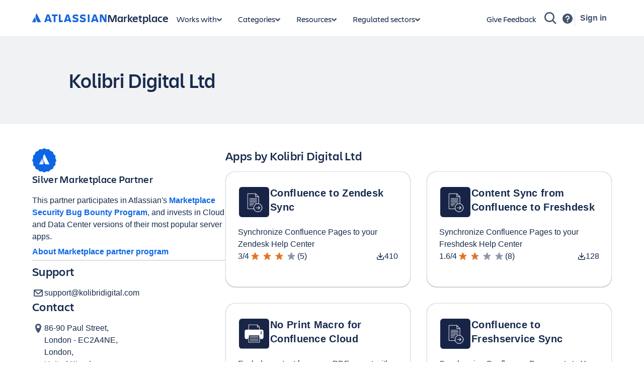

--- FILE ---
content_type: application/javascript
request_url: https://marketplace.atlassian.com/amkt-frontend-static/28749.8b57ba6514bc18b88495.js
body_size: 11753
content:
(self.webpackChunk_atlassian_amkt_frontend=self.webpackChunk_atlassian_amkt_frontend||[]).push([[28749],{28749:(e,i,n)=>{"use strict";n.r(i),n.d(i,{DEFAULT_LOGO:()=>Ye,default:()=>Be});var t=n(409363),a=n(286845),r=n(765336),s=n(59561),l=n(433988),c=n(851584),d=n(206409),o=n(236416),u=n(629838),M=n(699277),g=n(313547),N=n(774580),j=n(814066),D=n(716683),p=n(740683),m=n(542058),k=n(414908),A=n(93233),x=n(354951),y=n(669628),O=n(745898),I=n(179152),v=n(78958),z=n.n(v),T=n(514041),h=n(617551),f=n(226907),w=n(235289),L=n(984826),b=n(831085);const E=["as","style"],S=["as","style"],U=["as","style"],C=["as","style"],_=["as","style"],Y=["as","style"],Q=["as","style"],P=["as","style"],V=["as","style"],F=["as","style"],R=["as","style"],H=["as","style"],q=["as","style"],G=["as","style"],Z=["as","style"],B=["as","style"],W=["as","style"],$=["as","style"],J=["as","style"],K="._bfhkmuej{background-color:var(--ds-border,#091e4224)}",X="._4t3it94y{height:1px}",ee="._18s8gx6n{margin:var(--ds-space-300,24px) 0}",ie="._19bv1ejb{padding-left:var(--ds-space-300,24px)}",ne="._1e0c1o8l{display:inline-block}",te="._18u0idpf{margin-left:0}",ae="._otyridpf{margin-bottom:0}",re="._2hwxidpf{margin-right:0}",se="._19pkidpf{margin-top:0}",le="._i0dlf1ug{flex-basis:0%}",ce="._1o9zkb7n{flex-shrink:1}",de="._16jlkb7n{flex-grow:1}",oe="._k48p1nn1{font-weight:400}";function ue(e,i){var n=Object.keys(e);if(Object.getOwnPropertySymbols){var t=Object.getOwnPropertySymbols(e);i&&(t=t.filter((function(i){return Object.getOwnPropertyDescriptor(e,i).enumerable}))),n.push.apply(n,t)}return n}function Me(e){for(var i=1;i<arguments.length;i++){var n=null!=arguments[i]?arguments[i]:{};i%2?ue(Object(n),!0).forEach((function(i){ge(e,i,n[i])})):Object.getOwnPropertyDescriptors?Object.defineProperties(e,Object.getOwnPropertyDescriptors(n)):ue(Object(n)).forEach((function(i){Object.defineProperty(e,i,Object.getOwnPropertyDescriptor(n,i))}))}return e}function ge(e,i,n){return(i=function(e){var i=function(e,i){if("object"!=typeof e||!e)return e;var n=e[Symbol.toPrimitive];if(void 0!==n){var t=n.call(e,i||"default");if("object"!=typeof t)return t;throw new TypeError("@@toPrimitive must return a primitive value.")}return("string"===i?String:Number)(e)}(e,"string");return"symbol"==typeof i?i:i+""}(i))in e?Object.defineProperty(e,i,{value:n,enumerable:!0,configurable:!0,writable:!0}):e[i]=n,e}function Ne(e,i){if(null==e)return{};var n,t,a=function(e,i){if(null==e)return{};var n={};for(var t in e)if({}.hasOwnProperty.call(e,t)){if(-1!==i.indexOf(t))continue;n[t]=e[t]}return n}(e,i);if(Object.getOwnPropertySymbols){var r=Object.getOwnPropertySymbols(e);for(t=0;t<r.length;t++)n=r[t],-1===i.indexOf(n)&&{}.propertyIsEnumerable.call(e,n)&&(a[n]=e[n])}return a}const je="._1e0c1txw{display:flex}",De=(0,T.forwardRef)(((e,i)=>{let{as:n="div",style:s}=e,l=Ne(e,E);return(0,b.jsxs)(t.A,{children:[(0,b.jsx)(a.A,{children:[je,"._1bah1h6o{justify-content:center}","._4cvr1h6o{align-items:center}","._1bsbauwl{width:100vw}","._4t3i1kxc{height:100vh}"]}),(0,b.jsx)(n,Me(Me({},l),{},{style:s,ref:i,className:(0,r.A)(["_1e0c1txw _1bah1h6o _4cvr1h6o _1bsbauwl _4t3i1kxc",l.className])}))]})}));const pe=(0,T.forwardRef)(((e,i)=>{let{as:n=L.q,style:s}=e,l=Ne(e,S);return(0,b.jsxs)(t.A,{children:[(0,b.jsx)(a.A,{children:["._1wyboxwj{font-size:.875rem}","._vwz41k92{line-height:1.25rem}",'._ect418aq{font-family:var(--ds-font-family-brand-body,"Charlie Text",ui-sans-serif,-apple-system,BlinkMacSystemFont,"Segoe UI",Ubuntu,"Helvetica Neue",sans-serif)}',oe]}),(0,b.jsx)(n,Me(Me({},l),{},{style:s,ref:i,className:(0,r.A)(["_1wyboxwj _vwz41k92 _ect418aq _k48p1nn1",l.className])}))]})}));const me=(0,T.forwardRef)(((e,i)=>{let{as:n="div",style:s}=e,l=Ne(e,U);return(0,b.jsxs)(t.A,{children:[(0,b.jsx)(a.A,{children:["._19pkxy5q{margin-top:var(--ds-space-400,2pc)}",je,"._2lx21bp4{flex-direction:column}","@media (min-width:48rem){._1lp7vrvc{flex-direction:row}._15floahv{margin-top:var(--ds-space-600,3pc)}}"]}),(0,b.jsx)(n,Me(Me({},l),{},{style:s,ref:i,className:(0,r.A)(["_19pkxy5q _1e0c1txw _2lx21bp4 _1lp7vrvc _15floahv",l.className])}))]})}));const ke=(0,T.forwardRef)(((e,i)=>{let{as:n="div",style:s}=e,l=Ne(e,C);return(0,b.jsxs)(t.A,{children:[(0,b.jsx)(a.A,{children:[de,ce,le,"@media (min-width:48rem){._seov1ejb{margin-left:var(--ds-space-300,24px)}}","@media (min-width:64rem){._10m4qfx8{flex-grow:5}._1vdkkb7n{flex-shrink:1}._1wznf1ug{flex-basis:0%}._15qmxy5q{margin-left:var(--ds-space-400,2pc)}}"]}),(0,b.jsx)(n,Me(Me({},l),{},{style:s,ref:i,className:(0,r.A)(["_16jlkb7n _1o9zkb7n _i0dlf1ug _seov1ejb _10m4qfx8 _1vdkkb7n _1wznf1ug _15qmxy5q",l.className])}))]})}));const Ae=(0,T.forwardRef)(((e,i)=>{let{as:n=D.Yw,style:s}=e,l=Ne(e,_);return(0,b.jsxs)(t.A,{children:[(0,b.jsx)(a.A,{children:[se,re,ae,te,"._syaz1gjq{color:var(--ds-text-subtle,#44546f)}"]}),(0,b.jsx)(n,Me(Me({},l),{},{style:s,ref:i,className:(0,r.A)(["_19pkidpf _2hwxidpf _otyridpf _18u0idpf _syaz1gjq",l.className])}))]})}));const xe=(0,T.forwardRef)(((e,i)=>{let{as:n=Ae,style:s}=e,l=Ne(e,Y);return(0,b.jsxs)(t.A,{children:[(0,b.jsx)(a.A,{children:[ne]}),(0,b.jsx)(n,Me(Me({},l),{},{style:s,ref:i,className:(0,r.A)(["_1e0c1o8l",l.className])}))]})}));const ye=(0,T.forwardRef)(((e,i)=>{let{as:n=p.N_,style:s}=e,l=Ne(e,Q);return(0,b.jsxs)(t.A,{children:[(0,b.jsx)(a.A,{children:["._vwz41ejb{line-height:var(--ds-space-300,24px)}",oe]}),(0,b.jsx)(n,Me(Me({},l),{},{style:s,ref:i,className:(0,r.A)(["_vwz41ejb _k48p1nn1",l.className])}))]})}));const Oe=(0,T.forwardRef)(((e,i)=>{let{as:n=p.Ko,style:s}=e,l=Ne(e,P);return(0,b.jsxs)(t.A,{children:[(0,b.jsx)(a.A,{children:[ne,"._18u01b66{margin-left:var(--ds-space-050,4px)}"]}),(0,b.jsx)(n,Me(Me({},l),{},{style:s,ref:i,className:(0,r.A)(["_1e0c1o8l _18u01b66",l.className])}))]})}));const Ie=(0,T.forwardRef)(((e,i)=>{let{as:n="ul",style:s}=e,l=Ne(e,V);return(0,b.jsxs)(t.A,{children:[(0,b.jsx)(a.A,{children:[se,re,ae,te,ie]}),(0,b.jsx)(n,Me(Me({},l),{},{style:s,ref:i,className:(0,r.A)(["_19pkidpf _2hwxidpf _otyridpf _18u0idpf _19bv1ejb",l.className])}))]})}));const ve=(0,T.forwardRef)(((e,i)=>{let{as:n="div",style:s}=e,l=Ne(e,F);return(0,b.jsxs)(t.A,{children:[(0,b.jsx)(a.A,{children:[ee,X,K]}),(0,b.jsx)(n,Me(Me({},l),{},{style:s,ref:i,className:(0,r.A)(["_18s8gx6n _4t3it94y _bfhkmuej",l.className])}))]})}));const ze=(0,T.forwardRef)(((e,i)=>{let{as:n="div",style:s}=e,l=Ne(e,R);return(0,b.jsxs)(t.A,{children:[(0,b.jsx)(a.A,{children:[ee,X,K,"@media (min-width:48rem){._1xloidpf{height:0}}"]}),(0,b.jsx)(n,Me(Me({},l),{},{style:s,ref:i,className:(0,r.A)(["_18s8gx6n _4t3it94y _bfhkmuej _1xloidpf",l.className])}))]})}));const Te=(0,T.forwardRef)(((e,i)=>{let{as:n="div",style:s}=e,l=Ne(e,H);return(0,b.jsxs)(t.A,{children:[(0,b.jsx)(a.A,{children:["@media (min-width:48rem){._6ytt1xnl{padding:var(--ds-space-200,1pc) var(--ds-space-0,0)}}"]}),(0,b.jsx)(n,Me(Me({},l),{},{style:s,ref:i,className:(0,r.A)(["_6ytt1xnl",l.className])}))]})}));const he=(0,T.forwardRef)(((e,i)=>{let{as:n="img",style:s}=e,l=Ne(e,q);return(0,b.jsxs)(t.A,{children:[(0,b.jsx)(a.A,{children:["._1yt4v77o{padding:var(--ds-space-025,2px)}","._1bsbd0co{width:4.25rem}","._4t3id0co{height:4.25rem}"]}),(0,b.jsx)(n,Me(Me({},l),{},{style:s,ref:i,className:(0,r.A)(["_1yt4v77o _1bsbd0co _4t3id0co",l.className])}))]})}));const fe=(0,T.forwardRef)(((e,i)=>{let{as:n="div",style:s}=e,l=Ne(e,G);return(0,b.jsxs)(t.A,{children:[(0,b.jsx)(a.A,{children:["._19pk1ejb{margin-top:var(--ds-space-300,24px)}","@media (min-width:48rem){._15flpxbi{margin-top:var(--ds-space-200,1pc)}}"]}),(0,b.jsx)(n,Me(Me({},l),{},{style:s,ref:i,className:(0,r.A)(["_19pk1ejb _15flpxbi",l.className])}))]})}));const we=(0,T.forwardRef)(((e,i)=>{let{as:n="div",style:s}=e,l=Ne(e,Z);return(0,b.jsxs)(t.A,{children:[(0,b.jsx)(a.A,{children:[de,ce,le,"@media (min-width:64rem){._10m4cs5v{flex-grow:2}._1vdkkb7n{flex-shrink:1}._1wznf1ug{flex-basis:0%}._1rmjxncg{padding-right:var(--ds-space-800,4pc)}}"]}),(0,b.jsx)(n,Me(Me({},l),{},{style:s,ref:i,className:(0,r.A)(["_16jlkb7n _1o9zkb7n _i0dlf1ug _10m4cs5v _1vdkkb7n _1wznf1ug _1rmjxncg",l.className])}))]})}));const Le=(0,T.forwardRef)(((e,i)=>{let{as:n="div",style:s}=e,l=Ne(e,B);return(0,b.jsxs)(t.A,{children:[(0,b.jsx)(a.A,{children:["._19pkv47k{margin-top:var(--ds-space-250,20px)}"]}),(0,b.jsx)(n,Me(Me({},l),{},{style:s,ref:i,className:(0,r.A)(["_19pkv47k",l.className])}))]})}));const be=(0,T.forwardRef)(((e,i)=>{let{as:n="div",style:s}=e,l=Ne(e,W);return(0,b.jsxs)(t.A,{children:[(0,b.jsx)(a.A,{children:[ie,"._otyr1b66{margin-bottom:var(--ds-space-050,4px)}"]}),(0,b.jsx)(n,Me(Me({},l),{},{style:s,ref:i,className:(0,r.A)(["_19bv1ejb _otyr1b66",l.className])}))]})}));const Ee=(0,T.forwardRef)(((e,i)=>{let{as:n="div",style:s}=e,l=Ne(e,$);return(0,b.jsxs)(t.A,{children:[(0,b.jsx)(a.A,{children:["._ca0qu2gc{padding-top:var(--ds-space-100,8px)}"]}),(0,b.jsx)(n,Me(Me({},l),{},{style:s,ref:i,className:(0,r.A)(["_ca0qu2gc",l.className])}))]})}));const Se=(0,T.forwardRef)(((e,i)=>{let{as:n="div",style:s}=e,l=Ne(e,J);return(0,b.jsxs)(t.A,{children:[(0,b.jsx)(a.A,{children:["._1tkeqpmp{min-height:calc(100vh - 152px)}"]}),(0,b.jsx)(n,Me(Me({},l),{},{style:s,ref:i,className:(0,r.A)(["_1tkeqpmp",l.className])}))]})}));var Ue=n(743721),Ce=n(662781),_e={kind:"Document",definitions:[{kind:"OperationDefinition",operation:"query",name:{kind:"Name",value:"GetArchivedPluginDetailsById"},variableDefinitions:[{kind:"VariableDefinition",variable:{kind:"Variable",name:{kind:"Name",value:"appId"}},type:{kind:"NonNullType",type:{kind:"NamedType",name:{kind:"Name",value:"ID"}}},directives:[]},{kind:"VariableDefinition",variable:{kind:"Variable",name:{kind:"Name",value:"location"}},type:{kind:"NamedType",name:{kind:"Name",value:"MarketplaceLocation"}},directives:[]},{kind:"VariableDefinition",variable:{kind:"Variable",name:{kind:"Name",value:"visibility"}},type:{kind:"NamedType",name:{kind:"Name",value:"MarketplaceAppVersionVisibility"}},directives:[]}],directives:[],selectionSet:{kind:"SelectionSet",selections:[{kind:"Field",name:{kind:"Name",value:"marketplaceApp"},arguments:[{kind:"Argument",name:{kind:"Name",value:"appId"},value:{kind:"Variable",name:{kind:"Name",value:"appId"}}}],directives:[],selectionSet:{kind:"SelectionSet",selections:[{kind:"FragmentSpread",name:{kind:"Name",value:"ArchivePluginDetailsApp"},directives:[]},{kind:"Field",alias:{kind:"Name",value:"cloudAppVersions"},name:{kind:"Name",value:"versions"},arguments:[{kind:"Argument",name:{kind:"Name",value:"filter"},value:{kind:"ObjectValue",fields:[{kind:"ObjectField",name:{kind:"Name",value:"productHostingOptions"},value:{kind:"ListValue",values:[{kind:"EnumValue",value:"CLOUD"}]}},{kind:"ObjectField",name:{kind:"Name",value:"excludeHiddenIn"},value:{kind:"Variable",name:{kind:"Name",value:"location"}}},{kind:"ObjectField",name:{kind:"Name",value:"visibility"},value:{kind:"Variable",name:{kind:"Name",value:"visibility"}}}]}},{kind:"Argument",name:{kind:"Name",value:"first"},value:{kind:"IntValue",value:"1"}}],directives:[],selectionSet:{kind:"SelectionSet",selections:[{kind:"FragmentSpread",name:{kind:"Name",value:"ArchivePluginDetailsVersionConnection"},directives:[]}]}},{kind:"Field",alias:{kind:"Name",value:"serverAppVersions"},name:{kind:"Name",value:"versions"},arguments:[{kind:"Argument",name:{kind:"Name",value:"filter"},value:{kind:"ObjectValue",fields:[{kind:"ObjectField",name:{kind:"Name",value:"productHostingOptions"},value:{kind:"ListValue",values:[{kind:"EnumValue",value:"SERVER"}]}},{kind:"ObjectField",name:{kind:"Name",value:"excludeHiddenIn"},value:{kind:"Variable",name:{kind:"Name",value:"location"}}},{kind:"ObjectField",name:{kind:"Name",value:"visibility"},value:{kind:"Variable",name:{kind:"Name",value:"visibility"}}}]}},{kind:"Argument",name:{kind:"Name",value:"first"},value:{kind:"IntValue",value:"1"}}],directives:[],selectionSet:{kind:"SelectionSet",selections:[{kind:"FragmentSpread",name:{kind:"Name",value:"ArchivePluginDetailsVersionConnection"},directives:[]}]}},{kind:"Field",alias:{kind:"Name",value:"dataCenterAppVersions"},name:{kind:"Name",value:"versions"},arguments:[{kind:"Argument",name:{kind:"Name",value:"filter"},value:{kind:"ObjectValue",fields:[{kind:"ObjectField",name:{kind:"Name",value:"productHostingOptions"},value:{kind:"ListValue",values:[{kind:"EnumValue",value:"DATA_CENTER"}]}},{kind:"ObjectField",name:{kind:"Name",value:"excludeHiddenIn"},value:{kind:"Variable",name:{kind:"Name",value:"location"}}},{kind:"ObjectField",name:{kind:"Name",value:"visibility"},value:{kind:"Variable",name:{kind:"Name",value:"visibility"}}}]}},{kind:"Argument",name:{kind:"Name",value:"first"},value:{kind:"IntValue",value:"1"}}],directives:[],selectionSet:{kind:"SelectionSet",selections:[{kind:"FragmentSpread",name:{kind:"Name",value:"ArchivePluginDetailsVersionConnection"},directives:[]}]}}]}}]}},{kind:"FragmentDefinition",name:{kind:"Name",value:"ArchivePluginDetailsApp"},typeCondition:{kind:"NamedType",name:{kind:"Name",value:"MarketplaceApp"}},directives:[],selectionSet:{kind:"SelectionSet",selections:[{kind:"Field",name:{kind:"Name",value:"name"},arguments:[],directives:[]},{kind:"Field",name:{kind:"Name",value:"appId"},arguments:[],directives:[]},{kind:"Field",name:{kind:"Name",value:"slug"},arguments:[],directives:[]},{kind:"Field",name:{kind:"Name",value:"wikiUrl"},arguments:[],directives:[]},{kind:"Field",name:{kind:"Name",value:"forumsUrl"},arguments:[],directives:[]},{kind:"Field",name:{kind:"Name",value:"issueTrackerUrl"},arguments:[],directives:[]},{kind:"Field",name:{kind:"Name",value:"logo"},arguments:[],directives:[],selectionSet:{kind:"SelectionSet",selections:[{kind:"FragmentSpread",name:{kind:"Name",value:"ArchivePluginDetailsImage"},directives:[]}]}},{kind:"Field",name:{kind:"Name",value:"partner"},arguments:[],directives:[],selectionSet:{kind:"SelectionSet",selections:[{kind:"FragmentSpread",name:{kind:"Name",value:"ArchivePluginDetailsPartner"},directives:[]}]}}]}},{kind:"FragmentDefinition",name:{kind:"Name",value:"ArchivePluginDetailsVersionConnection"},typeCondition:{kind:"NamedType",name:{kind:"Name",value:"MarketplaceAppVersionConnection"}},directives:[],selectionSet:{kind:"SelectionSet",selections:[{kind:"Field",name:{kind:"Name",value:"totalCount"},arguments:[],directives:[]},{kind:"Field",name:{kind:"Name",value:"edges"},arguments:[],directives:[],selectionSet:{kind:"SelectionSet",selections:[{kind:"Field",name:{kind:"Name",value:"node"},arguments:[],directives:[],selectionSet:{kind:"SelectionSet",selections:[{kind:"FragmentSpread",name:{kind:"Name",value:"ArchivePluginDetailsAppVersion"},directives:[]}]}}]}}]}},{kind:"FragmentDefinition",name:{kind:"Name",value:"ArchivePluginDetailsImage"},typeCondition:{kind:"NamedType",name:{kind:"Name",value:"MarketplaceListingImage"}},directives:[],selectionSet:{kind:"SelectionSet",selections:[{kind:"Field",name:{kind:"Name",value:"original"},arguments:[],directives:[],selectionSet:{kind:"SelectionSet",selections:[{kind:"Field",name:{kind:"Name",value:"id"},arguments:[],directives:[]},{kind:"Field",name:{kind:"Name",value:"imageUrl"},arguments:[],directives:[]}]}},{kind:"Field",name:{kind:"Name",value:"highResolution"},arguments:[],directives:[],selectionSet:{kind:"SelectionSet",selections:[{kind:"Field",name:{kind:"Name",value:"id"},arguments:[],directives:[]},{kind:"Field",name:{kind:"Name",value:"imageUrl"},arguments:[],directives:[]}]}}]}},{kind:"FragmentDefinition",name:{kind:"Name",value:"ArchivePluginDetailsPartner"},typeCondition:{kind:"NamedType",name:{kind:"Name",value:"MarketplacePartner"}},directives:[],selectionSet:{kind:"SelectionSet",selections:[{kind:"Field",name:{kind:"Name",value:"name"},arguments:[],directives:[]},{kind:"Field",name:{kind:"Name",value:"id"},arguments:[],directives:[]},{kind:"Field",name:{kind:"Name",value:"slug"},arguments:[],directives:[]},{kind:"Field",name:{kind:"Name",value:"support"},arguments:[],directives:[],selectionSet:{kind:"SelectionSet",selections:[{kind:"Field",name:{kind:"Name",value:"contactDetails"},arguments:[],directives:[],selectionSet:{kind:"SelectionSet",selections:[{kind:"Field",name:{kind:"Name",value:"emailId"},arguments:[],directives:[]},{kind:"Field",name:{kind:"Name",value:"websiteUrl"},arguments:[],directives:[]}]}}]}}]}},{kind:"FragmentDefinition",name:{kind:"Name",value:"ArchivePluginDetailsAppVersion"},typeCondition:{kind:"NamedType",name:{kind:"Name",value:"MarketplaceAppVersion"}},directives:[],selectionSet:{kind:"SelectionSet",selections:[{kind:"Field",name:{kind:"Name",value:"moreDetails"},arguments:[],directives:[]},{kind:"Field",name:{kind:"Name",value:"documentationUrl"},arguments:[],directives:[]},{kind:"Field",name:{kind:"Name",value:"highlights"},arguments:[],directives:[],selectionSet:{kind:"SelectionSet",selections:[{kind:"Field",name:{kind:"Name",value:"title"},arguments:[],directives:[]},{kind:"Field",name:{kind:"Name",value:"summary"},arguments:[],directives:[]}]}}]}}],loc:{start:0,end:2121,source:{body:"# If you are making any change here\n# Do thoroughly read our graphql contribution guidelines\n# https://bitbucket.org/atlassian-marketplace/marketplace-frontend/src/master/docs/working-with-graphql.md\n\nquery GetArchivedPluginDetailsById(\n  $appId: ID!\n  $location: MarketplaceLocation\n  $visibility: MarketplaceAppVersionVisibility\n) {\n  # eslint-disable-next-line @graphql-eslint/no-deprecated\n  marketplaceApp(appId: $appId) {\n    ...ArchivePluginDetailsApp\n\n    cloudAppVersions: versions(\n      filter: {\n        productHostingOptions: [CLOUD]\n        excludeHiddenIn: $location\n        visibility: $visibility\n      }\n      first: 1\n    ) {\n      ...ArchivePluginDetailsVersionConnection\n    }\n\n    serverAppVersions: versions(\n      filter: {\n        productHostingOptions: [SERVER]\n        excludeHiddenIn: $location\n        visibility: $visibility\n      }\n      first: 1\n    ) {\n      ...ArchivePluginDetailsVersionConnection\n    }\n\n    dataCenterAppVersions: versions(\n      filter: {\n        productHostingOptions: [DATA_CENTER]\n        excludeHiddenIn: $location\n        visibility: $visibility\n      }\n      first: 1\n    ) {\n      ...ArchivePluginDetailsVersionConnection\n    }\n  }\n}\n\nfragment ArchivePluginDetailsApp on MarketplaceApp {\n  name\n  appId\n  slug\n\n  # start: support tab only fields\n  wikiUrl\n  forumsUrl\n  issueTrackerUrl\n  # end: support tab only fields\n  logo {\n    ...ArchivePluginDetailsImage\n  }\n  partner {\n    ...ArchivePluginDetailsPartner\n  }\n}\n\nfragment ArchivePluginDetailsVersionConnection on MarketplaceAppVersionConnection {\n  totalCount\n  edges {\n    node {\n      ...ArchivePluginDetailsAppVersion\n    }\n  }\n}\n\nfragment ArchivePluginDetailsPartner on MarketplacePartner {\n  name\n  id\n  slug\n  support {\n    contactDetails {\n      emailId\n      websiteUrl\n    }\n  }\n}\n\nfragment ArchivePluginDetailsImage on MarketplaceListingImage {\n  original {\n    id\n    imageUrl\n  }\n  highResolution {\n    id\n    imageUrl\n  }\n}\n\nfragment ArchivePluginDetailsAppVersion on MarketplaceAppVersion {\n  moreDetails\n\n  # support tab data\n  documentationUrl\n\n  highlights {\n    title\n    summary\n  }\n}\n",name:"GraphQL request",locationOffset:{line:1,column:1}}}};const Ye="https://marketplace-cdn.atlassian.com/s/789/images/icon-default-grey.png",Qe=e=>{var i,n,t,a;let{data:r,partner:s,partnerUrl:l}=e;const o=null!==(i=null===(n=r.logo)||void 0===n?void 0:n.highResolution)&&void 0!==i?i:null===(t=r.logo)||void 0===t?void 0:t.original,u=(null==o?void 0:o.imageUrl)||(0,I.$R)().expand({imageId:null!==(a=null==o?void 0:o.id)&&void 0!==a?a:""});return(0,b.jsx)(Te,{children:(0,b.jsxs)(c.A,{space:"space.200",children:[(0,b.jsx)(he,{"data-testId":"appLogo",src:u,alt:r.name,onError:function(e){e.target.src=Ye}}),(0,b.jsxs)(d.A,{space:"space.050",children:[(0,b.jsx)(D.H3,{as:"h1",children:r.name}),(0,b.jsxs)(Ae,{children:[(0,b.jsx)(xe,{children:"by"})," ",l?(0,b.jsx)(ye,{"data-testId":"partnerHeaderUrl",size:"medium",href:l,children:null==s?void 0:s.name}):(0,b.jsx)(Ae,{"data-testId":"partnerName",children:null==s?void 0:s.name})]})]})]})})},Pe=()=>(0,b.jsx)(fe,{children:(0,b.jsx)(u.A,{children:(0,b.jsxs)(Ae,{children:["This app has been archived. The contents of this page may by outdated. You may still get support information and download previous versions of this app."," ",(0,b.jsx)(Oe,{dataTestId:"disclaimerLearnMoreLink",type:"external",size:"medium",href:"https://www.atlassian.com/licensing/marketplace#general-faqs",children:"Learn more"})]})})}),Ve=e=>{let{partner:i,partnerUrl:n,websiteUrl:t,emailId:a}=e;return(0,b.jsxs)(d.A,{space:"space.150",children:[(0,b.jsx)(Ae,{children:"This is a supported app, so you may contact the partner (or support contact) for help:"}),n?(0,b.jsx)(p.Ko,{dataTestId:"visitPartnerProfileLink",type:"external",size:"medium",href:n,children:"Visit partner profile"}):(0,b.jsx)(Ae,{"data-testid":"partnerNameSupport",children:null==i?void 0:i.name}),(t||a)&&(0,b.jsx)(o.A,{paddingInlineStart:"space.050",children:(0,b.jsxs)(d.A,{space:"space.050",children:[t&&(0,b.jsxs)(c.A,{space:"space.150",alignBlock:"center",children:[(0,b.jsx)(l.A,{label:"GlobeIcon"}),(0,b.jsx)(ye,{"data-testId":"websiteUrl",size:"medium",href:t,children:t})]}),a&&(0,b.jsxs)(c.A,{space:"space.150",alignBlock:"center",children:[(0,b.jsx)(s.A,{label:"EmailIcon"}),(0,b.jsx)(ye,{"data-testId":"emailId",size:"medium",href:"mailto:".concat(a),children:a})]})]})})]})},Fe=e=>{let{documentationUrl:i,forumsUrl:n,wikiUrl:t}=e;return(0,b.jsxs)(b.Fragment,{children:[(0,b.jsx)(ve,{}),(0,b.jsxs)(d.A,{space:"space.050",children:[(0,b.jsx)(Ae,{children:"To learn more about the app, you should:"}),(0,b.jsxs)(Ie,{children:[i&&(0,b.jsx)("li",{children:(0,b.jsxs)(Ae,{"data-testId":"documentation",children:["Read the"," ",(0,b.jsx)(ye,{"data-testId":"documentationUrl",size:"medium",href:i,children:"documentation"}),"."]})}),n&&(0,b.jsx)("li",{children:(0,b.jsxs)(Ae,{"data-testId":"forums",children:["Look around the"," ",(0,b.jsx)(ye,{"data-testId":"forumsUrl",size:"medium",href:n,children:"forums"}),"."]})}),t&&(0,b.jsx)("li",{children:(0,b.jsxs)(Ae,{"data-testId":"wiki",children:["Investigate the"," ",(0,b.jsx)(ye,{"data-testId":"wikiUrl",size:"medium",href:t,children:"wiki"}),"."]})})]})]})]})},Re=e=>{let{isPartnerInfoAvailable:i,partner:n,partnerUrl:t,websiteUrl:a,emailId:r,issueTrackerUrl:s,issueTrackerLabel:l,LearnMoreInfoAvailable:c,documentationUrl:d,forumsUrl:o,wikiUrl:u}=e;return(0,b.jsxs)(we,{children:[(0,b.jsx)(D.H4,{as:"h2",children:"Support"}),(0,b.jsxs)(Le,{children:[i&&(0,b.jsx)(Ve,{partner:n,partnerUrl:t,websiteUrl:a,emailId:r}),s&&(0,b.jsxs)(b.Fragment,{children:[(0,b.jsx)(ve,{}),(0,b.jsxs)(Ae,{"data-testId":"issueTracker",children:["To check known issues (or if you want to file one), view this app's"," ",(0,b.jsx)(ye,{"data-testId":"issueTrackerUrl",size:"medium",href:s,children:l}),"."]})]}),c&&(0,b.jsx)(Fe,{documentationUrl:d,forumsUrl:o,wikiUrl:u}),!i&&!s&&!c&&(0,b.jsx)(Ae,{children:"No support information is available for this app."}),(0,b.jsx)(ze,{})]})]})},He=e=>{let{node:i}=e;const n=(null==i?void 0:i.moreDetails)||"",t=(null==i?void 0:i.highlights)||[];return n||t.length?(0,b.jsxs)(d.A,{space:"space.300",children:[(0,b.jsx)(D.H4,{as:"h2",children:"App Description"}),(0,b.jsx)(be,{children:(0,b.jsxs)(d.A,{space:"space.300",children:[t.map((e=>(0,b.jsxs)(d.A,{space:"space.100",children:[(0,b.jsx)(D.H5,{as:"h3",children:e.title}),(0,b.jsx)(Ae,{children:(0,b.jsx)(pe,{dangerousHTML:e.summary||""})})]},e.title))),n&&(0,b.jsxs)(d.A,{space:"space.100",children:[(0,b.jsx)(D.H5,{as:"h3",children:"More details"}),(0,b.jsx)(Ae,{children:(0,b.jsx)(pe,{dangerousHTML:n})})]})]})}),(0,b.jsx)(ve,{})]}):null},qe=e=>{let{DCCount:i,serverCount:n,versionHistoryUrl:t,handleAnalyticsEvent:a}=e;return(0,b.jsxs)(b.Fragment,{children:[(0,b.jsx)(Ae,{children:"This app has:"}),(0,b.jsxs)(Ie,{children:[!!i&&(0,b.jsx)("li",{"data-testId":"DCCount",children:(0,b.jsxs)(p.Ko,{type:"external",size:"medium",href:"".concat(t,"=dataCenter"),onClick:()=>a(h.Se,h.W_),children:[i," Data Centre versions"]})}),!!n&&(0,b.jsx)("li",{"data-testid":"serverCount",children:(0,b.jsxs)(p.Ko,{type:"external",size:"medium",href:"".concat(t,"=server"),onClick:()=>a(h.Se,h.W_),children:[n," Server versions"]})})]})]})},Ge=e=>{let{data:i,serverCount:n,DCCount:t,cloudCount:a,fireEvent:r}=e;const s=!!a&&!n&&!t,l="/apps/".concat(i.appId,"/").concat(i.slug,"/version-history?versionHistoryHosting");return(0,b.jsx)(Ee,{children:(0,b.jsxs)(d.A,{space:"space.300",children:[(0,b.jsx)(D.H4,{as:"h2",children:"Version History"}),(0,b.jsx)(d.A,{space:"space.050",children:s?(0,b.jsx)(Ae,{children:"This app only has a cloud version."}):(0,b.jsx)(qe,{DCCount:t,serverCount:n,versionHistoryUrl:l,handleAnalyticsEvent:(e,i)=>[r({eventType:g.oI,eventContainer:e,actionSubjectId:i})]})})]})})},Ze=(e,i,n)=>{var t,a,r;const{mpacBaseUrl:s}=f.A.get(),l="".concat(e.name," - Archived app | Atlassian Marketplace"),c=(0,I.e5)(s).expand({appId:e.appId}),d="View archived app ".concat(e.name," on Atlassian Marketplace. This app has been archived and may no longer be available for new installations."),o=null!==(t=null===(a=e.logo)||void 0===a?void 0:a.highResolution)&&void 0!==t?t:null===(r=e.logo)||void 0===r?void 0:r.original,u=(null==o?void 0:o.imageUrl)||(null!=o&&o.id?(0,I.$R)().expand({imageId:o.id}):void 0)||Ye,M=[];return null!=i&&i.name&&M.push({"@type":"PropertyValue",name:"Partner",value:i.name}),n&&M.push({"@type":"PropertyValue",name:"Partner Profile",value:"".concat(s).concat(n)}),(0,b.jsxs)(b.Fragment,{children:[(0,b.jsx)(m.A,{title:l,description:d,canonicalUrl:c}),(0,b.jsx)(k.$,{title:l,description:d,canonicalUrl:c,image:u,additionalProperty:M.length>0?M:void 0})]})},Be=()=>{const{appId:e}=(0,O.g)(),{enableIssueTerminology:i}=(0,j.bQ)();z()(e,"no appId in url params");const{data:n,loading:s,error:l}=function(e,i){const{data:n,error:t,loading:a}=(0,Ue.IT)(_e,{variables:{appId:e,location:i,visibility:null},errorPolicy:"all"});return t&&Ce.Ay.error("useArchivedPluginDetailsById","Failed to Fetch Archived app plugin details",{error:t}),{data:null==n?void 0:n.marketplaceApp,error:t,loading:a}}(e,y.R$E.Website),c=(0,N.X)();if((0,T.useEffect)((()=>{n&&c({eventType:g.Hw,eventContainer:h.pN,actionSubjectId:h.FV})}),[n,c]),s)return(0,b.jsx)(De,{children:(0,b.jsx)(M.A,{testId:"spinner",size:"large",label:"Loading"})});if(l)return(0,b.jsx)(Se,{children:(0,b.jsx)(A.A,{})});if(!n)return(0,b.jsx)(Se,{children:(0,b.jsx)(w.A,{})});const{serverCount:d,DCCount:o,cloudCount:u,node:D,partner:p,partnerUrl:m,websiteUrl:k,emailId:I,isPartnerInfoAvailable:v,issueTrackerUrl:f,documentationUrl:L,forumsUrl:E,wikiUrl:S,LearnMoreInfoAvailable:U}=(e=>{var i,n,t,a,r;const{totalCount:s,edges:l}=e.serverAppVersions,{totalCount:c,edges:d}=e.dataCenterAppVersions,{totalCount:o,edges:u}=e.cloudAppVersions;let M;var g;if(null!=l&&l.length)M=null===(g=l[0])||void 0===g?void 0:g.node;else if(null!=d&&d.length){var N;M=null===(N=d[0])||void 0===N?void 0:N.node}else if(null!=u&&u.length){var j;M=null===(j=u[0])||void 0===j?void 0:j.node}const D=e.partner,p=null==D?void 0:D.id,m=null==D?void 0:D.slug,k=p&&m?"/vendors/".concat(p,"/").concat(m):null,A=null==D||null===(i=D.support)||void 0===i||null===(n=i.contactDetails)||void 0===n?void 0:n.websiteUrl,x=null==D||null===(t=D.support)||void 0===t||null===(a=t.contactDetails)||void 0===a?void 0:a.emailId,y=k||A||x,O=e.issueTrackerUrl,I=null===(r=M)||void 0===r?void 0:r.documentationUrl,v=e.forumsUrl,z=e.wikiUrl;return{serverCount:s,DCCount:c,cloudCount:o,node:M,partner:D,partnerUrl:k,websiteUrl:A,emailId:x,isPartnerInfoAvailable:y,issueTrackerUrl:O,documentationUrl:I,forumsUrl:v,wikiUrl:z,LearnMoreInfoAvailable:I||v||z}})(n),C=i()?"work item tracker":"issue tracker";return(0,b.jsxs)(t.A,{children:[(0,b.jsx)(a.A,{children:["._ca0qxy5q{padding-top:var(--ds-space-400,2pc)}","._n3tdxncg{padding-bottom:var(--ds-space-800,4pc)}"]}),(0,b.jsxs)(x.Mw,{className:(0,r.A)(["_ca0qxy5q _n3tdxncg"]),children:[n&&Ze(n,p,m),(0,b.jsx)(Qe,{data:n,partner:p,partnerUrl:m}),(0,b.jsx)(Pe,{}),(0,b.jsxs)(me,{children:[(0,b.jsx)(Re,{isPartnerInfoAvailable:v,partner:p,partnerUrl:m,websiteUrl:k,emailId:I,issueTrackerUrl:f,issueTrackerLabel:C,LearnMoreInfoAvailable:U,documentationUrl:L,forumsUrl:E,wikiUrl:S}),(0,b.jsxs)(ke,{children:[(0,b.jsx)(He,{node:D}),(0,b.jsx)(Ge,{data:n,serverCount:d,DCCount:o,cloudCount:u,fireEvent:c})]})]})]})]})}},93233:(e,i,n)=>{"use strict";n.d(i,{A:()=>I});var t=n(199497),a=n(443691),r=n(514041),s=n(409363),l=n(286845),c=n(765336),d=n(793455),o=n(534904),u=n(335018),M=n(56773),g=n(910852),N=n(831085);function j(e,i){var n=Object.keys(e);if(Object.getOwnPropertySymbols){var t=Object.getOwnPropertySymbols(e);i&&(t=t.filter((function(i){return Object.getOwnPropertyDescriptor(e,i).enumerable}))),n.push.apply(n,t)}return n}function D(e){for(var i=1;i<arguments.length;i++){var n=null!=arguments[i]?arguments[i]:{};i%2?j(Object(n),!0).forEach((function(i){(0,t.A)(e,i,n[i])})):Object.getOwnPropertyDescriptors?Object.defineProperties(e,Object.getOwnPropertyDescriptors(n)):j(Object(n)).forEach((function(i){Object.defineProperty(e,i,Object.getOwnPropertyDescriptor(n,i))}))}return e}const p=e=>(0,N.jsx)(g.L,D(D({href:"http://go.atlassian.com/marketplace-support","data-testid":M.Y.APP_SUPPORT_LINK,target:"_blank"},e),{},{children:e.children||o.H.contactSupport}));var m=n(320208),k=n.n(m);const A=["as","style"];function x(e,i){var n=Object.keys(e);if(Object.getOwnPropertySymbols){var t=Object.getOwnPropertySymbols(e);i&&(t=t.filter((function(i){return Object.getOwnPropertyDescriptor(e,i).enumerable}))),n.push.apply(n,t)}return n}function y(e){for(var i=1;i<arguments.length;i++){var n=null!=arguments[i]?arguments[i]:{};i%2?x(Object(n),!0).forEach((function(i){(0,t.A)(e,i,n[i])})):Object.getOwnPropertyDescriptors?Object.defineProperties(e,Object.getOwnPropertyDescriptors(n)):x(Object(n)).forEach((function(i){Object.defineProperty(e,i,Object.getOwnPropertyDescriptor(n,i))}))}return e}const O=(0,r.forwardRef)(((e,i)=>{let{as:n="div",style:t}=e,r=(0,a.A)(e,A);return(0,N.jsxs)(s.A,{children:[(0,N.jsx)(l.A,{children:["._1yt4pxbi{padding:var(--ds-space-200,1pc)}","._1e0c1txw{display:flex}","._2lx21bp4{flex-direction:column}","._1tke1kw7{min-height:inherit}"]}),(0,N.jsx)(n,y(y({},r),{},{style:t,ref:i,className:(0,c.A)(["_1yt4pxbi _1e0c1txw _2lx21bp4 _1tke1kw7",r.className])}))]})}));const I=()=>(0,N.jsx)(O,{children:(0,N.jsxs)(d.L,{heading:o.H.outage.heading,image:k(),children:[o.H.outage.teamInvestigatingIssue,(0,N.jsx)(u.t,{}),(0,N.jsxs)(d.E,{children:[o.H.outage.urgentAssistance," ",(0,N.jsx)(p,{children:o.H.contactSupport}),"."]})]})})},335018:(e,i,n)=>{"use strict";n.d(i,{t:()=>o});var t=n(199497),a=(n(514041),n(56773)),r=n(534904),s=n(910852),l=n(831085);function c(e,i){var n=Object.keys(e);if(Object.getOwnPropertySymbols){var t=Object.getOwnPropertySymbols(e);i&&(t=t.filter((function(i){return Object.getOwnPropertyDescriptor(e,i).enumerable}))),n.push.apply(n,t)}return n}function d(e){for(var i=1;i<arguments.length;i++){var n=null!=arguments[i]?arguments[i]:{};i%2?c(Object(n),!0).forEach((function(i){(0,t.A)(e,i,n[i])})):Object.getOwnPropertyDescriptors?Object.defineProperties(e,Object.getOwnPropertyDescriptors(n)):c(Object(n)).forEach((function(i){Object.defineProperty(e,i,Object.getOwnPropertyDescriptor(n,i))}))}return e}const o=e=>(0,l.jsx)(s.L,d(d({href:"https://developer.status.atlassian.com","data-testid":a.Y.APP_STATUS_LINK,target:"_blank"},e),{},{children:e.children||r.H.statusPage}))},414908:(e,i,n)=>{"use strict";n.d(i,{$:()=>c});var t=n(199497),a=(n(514041),n(297117)),r=n(831085);function s(e,i){var n=Object.keys(e);if(Object.getOwnPropertySymbols){var t=Object.getOwnPropertySymbols(e);i&&(t=t.filter((function(i){return Object.getOwnPropertyDescriptor(e,i).enumerable}))),n.push.apply(n,t)}return n}function l(e){for(var i=1;i<arguments.length;i++){var n=null!=arguments[i]?arguments[i]:{};i%2?s(Object(n),!0).forEach((function(i){(0,t.A)(e,i,n[i])})):Object.getOwnPropertyDescriptors?Object.defineProperties(e,Object.getOwnPropertyDescriptors(n)):s(Object(n)).forEach((function(i){Object.defineProperty(e,i,Object.getOwnPropertyDescriptor(n,i))}))}return e}const c=e=>{const{title:i,description:n,canonicalUrl:t,image:s,additionalProperty:c}=e,d=l(l(l({"@context":"https://schema.org/","@type":"WebPage",name:i,description:n},t?{url:t}:{}),s?{image:s}:{}),c&&c.length>0?{additionalProperty:c}:{});return(0,r.jsx)(a.Zn,{item:d})}},984826:(e,i,n)=>{"use strict";n.d(i,{q:()=>m});var t=n(231785),a=n(571651),r=n.n(a),s=n(514041),l=n(199497),c=n(443691),d=n(409363),o=n(286845),u=n(765336),M=n(716683),g=n(831085);const N=["as","style"];function j(e,i){var n=Object.keys(e);if(Object.getOwnPropertySymbols){var t=Object.getOwnPropertySymbols(e);i&&(t=t.filter((function(i){return Object.getOwnPropertyDescriptor(e,i).enumerable}))),n.push.apply(n,t)}return n}function D(e){for(var i=1;i<arguments.length;i++){var n=null!=arguments[i]?arguments[i]:{};i%2?j(Object(n),!0).forEach((function(i){(0,l.A)(e,i,n[i])})):Object.getOwnPropertyDescriptors?Object.defineProperties(e,Object.getOwnPropertyDescriptors(n)):j(Object(n)).forEach((function(i){Object.defineProperty(e,i,Object.getOwnPropertyDescriptor(n,i))}))}return e}const p=(0,s.forwardRef)(((e,i)=>{let{as:n=M.Yw,style:t}=e,a=(0,c.A)(e,N);return(0,g.jsxs)(d.A,{children:[(0,g.jsx)(o.A,{children:["._vwz41k8s{line-height:1.5rem}","._1wyb1j6v{font-size:1rem}","._5jhz1h3t ol, ._gxop1h3t ul{padding:0 0 0 var(--ds-space-250,20px)}","._12ml18yu ol, ._xw2d18yu p, ._112118yu ul{margin:0 0 var(--ds-space-250,20px) 0}","._8agh1rkn ul li{margin:0 0 var(--ds-space-075,6px) 0}","._1foz1j6v li, ._q7gq1j6v p, ._zo641j6v ul{font-size:1rem}","._1wmc1k8s li, ._zcqx1k8s p, ._1qza1k8s ul{line-height:1.5rem}","._dd6hidpf ol ol, ._1p7uidpf ol ul, ._orjkidpf ul ol, ._xmwmidpf ul ul{margin-bottom:0}","._1wij14y2 a:focus-visible{border-radius:5px}","._1g45ugt7 a:focus-visible{outline:2px solid var(--ds-border-focused,#388bff)}","._43ds14q2 a{color:var(--ds-link,#0c66e4)}","._19tb1j6v a{font-size:1rem}","._bpspni7l a{font-weight:600}","._p03c16c2 a:active{color:var(--ds-link-pressed,#05c)}"]}),(0,g.jsx)(n,D(D({},a),{},{style:t,ref:i,className:(0,u.A)(["_vwz41k8s _1wyb1j6v _5jhz1h3t _gxop1h3t _12ml18yu _xw2d18yu _112118yu _8agh1rkn _1foz1j6v _q7gq1j6v _zo641j6v _1wmc1k8s _zcqx1k8s _1qza1k8s _dd6hidpf _1p7uidpf _orjkidpf _xmwmidpf _1wij14y2 _1g45ugt7 _43ds14q2 _19tb1j6v _bpspni7l _p03c16c2",a.className])}))]})}));const m=(0,s.forwardRef)(((e,i)=>{const{dangerousHTML:n,"data-testid":a}=e;return(0,g.jsx)(t.A,{target:"_blank",children:(0,g.jsx)(p,{"data-testid":a,ref:i,as:"div",dangerouslySetInnerHTML:{__html:r().sanitize(n)}})})}));m.displayName="UserGeneratedHTML"},320208:e=>{e.exports="[data-uri]"}}]);
//# sourceMappingURL=28749.8b57ba6514bc18b88495.js.map

--- FILE ---
content_type: application/javascript
request_url: https://marketplace.atlassian.com/amkt-frontend-static/chunk-partner-profile-page.fa819f770cb4e9a37044.js
body_size: 17147
content:
(self.webpackChunk_atlassian_amkt_frontend=self.webpackChunk_atlassian_amkt_frontend||[]).push([[71229],{939261:(e,t,r)=>{"use strict";r.d(t,{M:()=>s,y:()=>a});var i=r(179152),n=r(226907);const a=()=>{const{adminHubBaseUrl:e,mpacBaseUrl:t,mpacCdnBaseUrl:r,atlassianCommunityBaseUrl:a,macBaseUrl:s,wacBaseUrl:l}=n.A.get();return(0,i.on)({adminHubBaseUrl:e,mpacBaseUrl:t,mpacCdnBaseUrl:r,atlassianCommunityBaseUrl:a,macBaseUrl:s,wacBaseUrl:l})},s=["com.riadalabs.jira.plugins.userdeactivator","com.botronsoft.jira.configurationmanager","com.botronsoft.jira.rollout.integrity-check","com.k15t.backbone.backbone-issue-sync","com.exalate.jiranode","co.uk.jackgraves.jira-optimiser","com.adaptavist.microscope","com.botronsoft.jira.poweradmin","de.resolution.user-deactivator.confluence","com.botronsoft.jira.cloudmigrationtool"]},297413:(e,t,r)=>{"use strict";r.r(t),r.d(t,{default:()=>Wr});var i=r(514041),n=r(409363),a=r(286845),s=r(765336),l=r(354951),o=r(513211),c=r(230369),d=r(542058),u=r(414908),p=r(532934),m=r(573338),g=r(745898),j=r(129469),y=r(939261),v=r(28749),f=r(833004),b=r(460469),N=r(716683),M=r(437608),x=r(943439),k=r(990884),h=r(774580),I=r(313547),L=r(892545),w=r(669628),O=r(550917);const S=e=>{var t,r;return(null===(t=e.programs)||void 0===t||null===(r=t.cloudFortified)||void 0===r?void 0:r.status)===O.AQ.Approved};var D=r(544617);const A=350,_=500,P="support-email-section",z="support_phone-section",C="additional-details",T="contact-email-section",E="contact-phone-section",Y="partner-profile-banner-skeleton",Q="partner-profile-details-skeleton",F="partner-profile-apps-heading-skeleton",U="partner-profile-details-separator",G="partner-logo",R="partner-description",Z="https://developer.atlassian.com/platform/marketplace/marketplace-partner-program/",H="https://www.atlassian.com/partners/join/apply",W="Meets our enhanced security and compliance requirements and invests in Cloud and Data Center versions of their popular server apps.",B="https://developer.atlassian.com/platform/marketplace/marketplace-security-bug-bounty-program/",V={[w.MNW.Gold]:"Meets our highly trained criteria and is committed to their Atlassian practice and delivering value to our customers.",[w.MNW.Platinum]:"Meets our highest training criteria and has a proven practice that can scale from small to large customers.",[w.MNW.Silver]:"Niche consulting companies with particular specializations or companies with a new Atlassian relationship."},q="getSupportLinkClicked",J="visitWebsiteLinkClicked",X="MarketplacePartnerProgramLearnMoreLinkClicked",$="SolutionPartnerProgramLearnMoreLinkClicked",K="appTilesRendered",ee="appTileClicked",te="loadMoreClicked",re="readMoreClicked",ie="AppTileGridErrorRendered",ne="vendorDetailsPageErrorRendered",ae="managePartnerLinkClicked",se="trustCenterUrlClicked",le="vendorDetailsPageChangeClicked",oe="global",ce="load more",de=e=>{var t;let{gridProps:r}=e;const n=(0,h.X)(),{initialFetchError:a,rawData:s,isLoading:l,isLoadingMore:o,fetchMoreError:c,appList:d}=null!=r?r:{},u=null==s||null===(t=s.marketplaceStorePartner)||void 0===t?void 0:t.partner.developerSpace.status,p=(0,i.useCallback)((e=>{let{actionSubjectId:t,errorType:r,errorReason:i}=e;n({eventType:I.Y0,actionSubjectId:t,attributes:{errorType:r,errorReason:i}})}),[n]);return(0,i.useEffect)((()=>{a&&p({actionSubjectId:ne,errorType:oe})}),[p,a]),(0,i.useEffect)((()=>{!a&&c&&p({actionSubjectId:ie,errorType:ce})}),[a,c,p]),(0,i.useEffect)((()=>{!s||l||o||a||c||(u===m.pB0.Archived||u===m.pB0.Inactive?p({actionSubjectId:ne,errorType:oe,errorReason:"Partner is ".concat(u.toLowerCase())}):(e=>{let{count:t}=e;n({eventType:I.le,actionSubjectId:K,attributes:{count:t}})})({count:(null!=d?d:[]).length}))}),[s,o]),{handleTileClickAnalytics:e=>{let{tileData:t,hitRank:r}=e;var i,a;n({eventType:I.Q$,actionSubjectId:ee,attributes:{label:t.addonKey,appName:t.name,hitRank:r,currentPerspective:"vendorDetails",hitSize:"large",hasCloudSecurityBadge:(i=t,(0,L.RH)(w.C4L.Cloud,null==i||null===(a=i.programs)||void 0===a?void 0:a.bugBountyParticipant)&&i.deployments.includes("cloud")),hasCloudFortifiedBadge:S(t)}})},handleLoadMoreClickAnalytics:e=>{let{appsCount:t}=e;n({eventType:I.gc,actionSubjectId:te,attributes:{pageNumber:t/D.Ks.fetchMoreCount}})},handlePageChangeClickAnalytics:e=>{let{pageNumber:t}=e;n({eventType:I.gc,actionSubjectId:le,attributes:{pageNumber:t}})},handleReadMoreClickAnalytics:()=>{n({eventType:I.gc,actionSubjectId:re})},handleLinkClickAnalytics:e=>{let{actionSubjectId:t}=e;n({eventType:I.oI,actionSubjectId:t})}}};var ue=r(488106),pe=r(336367),me=r(831085);const ge=["as","style"];function je(e,t){var r=Object.keys(e);if(Object.getOwnPropertySymbols){var i=Object.getOwnPropertySymbols(e);t&&(i=i.filter((function(t){return Object.getOwnPropertyDescriptor(e,t).enumerable}))),r.push.apply(r,i)}return r}function ye(e){for(var t=1;t<arguments.length;t++){var r=null!=arguments[t]?arguments[t]:{};t%2?je(Object(r),!0).forEach((function(t){ve(e,t,r[t])})):Object.getOwnPropertyDescriptors?Object.defineProperties(e,Object.getOwnPropertyDescriptors(r)):je(Object(r)).forEach((function(t){Object.defineProperty(e,t,Object.getOwnPropertyDescriptor(r,t))}))}return e}function ve(e,t,r){return(t=function(e){var t=function(e,t){if("object"!=typeof e||!e)return e;var r=e[Symbol.toPrimitive];if(void 0!==r){var i=r.call(e,t||"default");if("object"!=typeof i)return i;throw new TypeError("@@toPrimitive must return a primitive value.")}return("string"===t?String:Number)(e)}(e,"string");return"symbol"==typeof t?t:t+""}(t))in e?Object.defineProperty(e,t,{value:r,enumerable:!0,configurable:!0,writable:!0}):e[t]=r,e}const fe=(0,i.forwardRef)(((e,t)=>{let{as:r=pe.EA,style:i}=e,l=function(e,t){if(null==e)return{};var r,i,n=function(e,t){if(null==e)return{};var r={};for(var i in e)if({}.hasOwnProperty.call(e,i)){if(-1!==t.indexOf(i))continue;r[i]=e[i]}return r}(e,t);if(Object.getOwnPropertySymbols){var a=Object.getOwnPropertySymbols(e);for(i=0;i<a.length;i++)r=a[i],-1===t.indexOf(r)&&{}.propertyIsEnumerable.call(e,r)&&(n[r]=e[r])}return n}(e,ge);return(0,me.jsxs)(n.A,{children:[(0,me.jsx)(a.A,{children:["._1bsb1osq{width:100%}","._4t3i68cl{height:90pt}","@media (min-width:48rem){._1xlo1w81{height:150px}}","@media (min-width:64rem){._165tjidk{height:175px}}"]}),(0,me.jsx)(r,ye(ye({},l),{},{style:i,ref:t,className:(0,s.A)(["_1bsb1osq _4t3i68cl _1xlo1w81 _165tjidk",l.className])}))]})}));const be=()=>(0,me.jsxs)("div",{"data-testid":F,children:[(0,me.jsx)(ue.w,{above:"md",children:(0,me.jsx)(pe.or,{width:"40%"})}),(0,me.jsx)(ue.w,{below:"md",children:(0,me.jsx)(pe.or,{width:"60%"})})]}),Ne=["as","style"],Me=["as","style"];function xe(e,t){var r=Object.keys(e);if(Object.getOwnPropertySymbols){var i=Object.getOwnPropertySymbols(e);t&&(i=i.filter((function(t){return Object.getOwnPropertyDescriptor(e,t).enumerable}))),r.push.apply(r,i)}return r}function ke(e){for(var t=1;t<arguments.length;t++){var r=null!=arguments[t]?arguments[t]:{};t%2?xe(Object(r),!0).forEach((function(t){he(e,t,r[t])})):Object.getOwnPropertyDescriptors?Object.defineProperties(e,Object.getOwnPropertyDescriptors(r)):xe(Object(r)).forEach((function(t){Object.defineProperty(e,t,Object.getOwnPropertyDescriptor(r,t))}))}return e}function he(e,t,r){return(t=function(e){var t=function(e,t){if("object"!=typeof e||!e)return e;var r=e[Symbol.toPrimitive];if(void 0!==r){var i=r.call(e,t||"default");if("object"!=typeof i)return i;throw new TypeError("@@toPrimitive must return a primitive value.")}return("string"===t?String:Number)(e)}(e,"string");return"symbol"==typeof t?t:t+""}(t))in e?Object.defineProperty(e,t,{value:r,enumerable:!0,configurable:!0,writable:!0}):e[t]=r,e}function Ie(e,t){if(null==e)return{};var r,i,n=function(e,t){if(null==e)return{};var r={};for(var i in e)if({}.hasOwnProperty.call(e,i)){if(-1!==t.indexOf(i))continue;r[i]=e[i]}return r}(e,t);if(Object.getOwnPropertySymbols){var a=Object.getOwnPropertySymbols(e);for(i=0;i<a.length;i++)r=a[i],-1===t.indexOf(r)&&{}.propertyIsEnumerable.call(e,r)&&(n[r]=e[r])}return n}const Le=(0,i.forwardRef)(((e,t)=>{let{as:r="div",style:i}=e,l=Ie(e,Ne);return(0,me.jsxs)(n.A,{children:[(0,me.jsx)(a.A,{children:["._16jlcs5v{flex-grow:2}","._1o9zkb7n{flex-shrink:1}","._i0dlf1ug{flex-basis:0%}","@media not all and (min-width:64rem){._1tvskb7n{flex-grow:1}._1bzwkb7n{flex-shrink:1}._1a8lf1ug{flex-basis:0%}}"]}),(0,me.jsx)(r,ke(ke({},l),{},{style:i,ref:t,className:(0,s.A)(["_16jlcs5v _1o9zkb7n _i0dlf1ug _1tvskb7n _1bzwkb7n _1a8lf1ug",l.className])}))]})}));const we=(0,i.forwardRef)(((e,t)=>{let{as:r="div",style:i}=e,l=Ie(e,Me);return(0,me.jsxs)(n.A,{children:[(0,me.jsx)(a.A,{children:["._19pkpxbi{margin-top:var(--ds-space-200,1pc)}"]}),(0,me.jsx)(r,ke(ke({},l),{},{style:i,ref:t,className:(0,s.A)(["_19pkpxbi",l.className])}))]})}));const Oe=e=>{let{isLoading:t,isMobile:r,partnerName:i}=e;return t?r?null:(0,me.jsx)(be,{}):(0,me.jsxs)(N.H4,{as:"h2",children:["Apps by ",i]})},Se=e=>{var t,r,n;let{gridProps:a,pageNumber:s}=e;const l=(0,k.Fo)(),o=(0,g.W6)(),[c,d]=(0,i.useState)(-1),u=(0,k.v3)(),{value:p}=(0,M.H)(),m=p<x.Qt.sm,{appList:y,isLoading:v,isLoadingMore:h,showLoadMoreButton:I,fetchMoreApps:L,initialFetchError:w,fetchMoreError:O,rawData:S,totalCount:D,totalPages:A}=a,_=v||!S&&!w,P=!_&&!w&&0===D,z=(null==S||null===(t=S.marketplaceStorePartner)||void 0===t||null===(r=t.partner)||void 0===r||null===(n=r.developerSpace)||void 0===n?void 0:n.name)||"",{handleLoadMoreClickAnalytics:C,handleTileClickAnalytics:T,handlePageChangeClickAnalytics:E}=de({}),Y=(0,i.useCallback)((e=>{e&&(e.focus(),d(-1))}),[]);return(0,me.jsxs)(Le,{children:[(0,me.jsx)(Oe,{isLoading:_,isMobile:m,partnerName:z}),(0,me.jsx)(we,{children:P?(0,me.jsx)(N.Yw,{children:"There are no active apps by this partner."}):(0,me.jsx)(f.v0,{isLoading:!m&&_,isLoadingMore:h,onLoadMoreClick:async e=>{C({appsCount:y.length}),await L(e),0===e.detail&&d(y.length)},showLoadMoreButton:I,renderGrid:()=>y.map(((e,t)=>(0,me.jsx)(b.m,{tileData:e,environment:u,source:l,onTileClick:()=>((e,t)=>{T({tileData:e,hitRank:t+1})})(e,t),tileRef:t===c?Y:void 0,hidePartnerDetails:!0},t))),fetchMoreError:O,initialFetchError:w,desktopColumns:2,tabletColumns:1,mobileColumns:1,onPageChange:e=>{E({pageNumber:e-1}),j.g$(e,o)},pageNumber:s,totalPages:A})})]})};var De=r(192498),Ae=r.n(De);const _e=["as","style"],Pe=["as","style"],ze=["as","style"],Ce=["as","style"],Te=["children"],Ee=["as","style"],Ye="._1bsb1osq{width:100%}";function Qe(e,t){var r=Object.keys(e);if(Object.getOwnPropertySymbols){var i=Object.getOwnPropertySymbols(e);t&&(i=i.filter((function(t){return Object.getOwnPropertyDescriptor(e,t).enumerable}))),r.push.apply(r,i)}return r}function Fe(e){for(var t=1;t<arguments.length;t++){var r=null!=arguments[t]?arguments[t]:{};t%2?Qe(Object(r),!0).forEach((function(t){Ue(e,t,r[t])})):Object.getOwnPropertyDescriptors?Object.defineProperties(e,Object.getOwnPropertyDescriptors(r)):Qe(Object(r)).forEach((function(t){Object.defineProperty(e,t,Object.getOwnPropertyDescriptor(r,t))}))}return e}function Ue(e,t,r){return(t=function(e){var t=function(e,t){if("object"!=typeof e||!e)return e;var r=e[Symbol.toPrimitive];if(void 0!==r){var i=r.call(e,t||"default");if("object"!=typeof i)return i;throw new TypeError("@@toPrimitive must return a primitive value.")}return("string"===t?String:Number)(e)}(e,"string");return"symbol"==typeof t?t:t+""}(t))in e?Object.defineProperty(e,t,{value:r,enumerable:!0,configurable:!0,writable:!0}):e[t]=r,e}function Ge(e,t){if(null==e)return{};var r,i,n=function(e,t){if(null==e)return{};var r={};for(var i in e)if({}.hasOwnProperty.call(e,i)){if(-1!==t.indexOf(i))continue;r[i]=e[i]}return r}(e,t);if(Object.getOwnPropertySymbols){var a=Object.getOwnPropertySymbols(e);for(i=0;i<a.length;i++)r=a[i],-1===t.indexOf(r)&&{}.propertyIsEnumerable.call(e,r)&&(n[r]=e[r])}return n}const Re="._4cvr1h6o{align-items:center}",Ze="._1e0c1txw{display:flex}",He=(0,i.forwardRef)(((e,t)=>{let{as:r="div",style:i}=e,l=Ge(e,_e);return(0,me.jsxs)(n.A,{children:[(0,me.jsx)(a.A,{children:["._11q711bn{background:var(--ds-background-accent-gray-subtlest,#f1f2f4)}","._1yt44lf5{padding:var(--ds-space-400,2pc) 0 var(--ds-space-400,2pc) 0}",Ze,Re,"._1tke1j4a{min-height:130px}","@media (min-width:48rem){._15y11w81{min-height:150px}}","@media (min-width:64rem){._1945jidk{min-height:175px}}"]}),(0,me.jsx)(r,Fe(Fe({},l),{},{style:i,ref:t,className:(0,s.A)(["_11q711bn _1yt44lf5 _1e0c1txw _4cvr1h6o _1tke1j4a _15y11w81 _1945jidk",l.className])}))]})}));const We=(0,i.forwardRef)(((e,t)=>{let{as:r=l.Mw,style:i}=e,o=Ge(e,Pe);return(0,me.jsxs)(n.A,{children:[(0,me.jsx)(a.A,{children:["._zulppxbi{gap:var(--ds-space-200,1pc)}",Ye,Ze,Re,"@media (min-width:48rem){._19wg1ejb{gap:var(--ds-space-300,24px)}}","@media (min-width:64rem){._pdlmxy5q{gap:var(--ds-space-400,2pc)}}"]}),(0,me.jsx)(r,Fe(Fe({},o),{},{style:i,ref:t,className:(0,s.A)(["_zulppxbi _1bsb1osq _1e0c1txw _4cvr1h6o _19wg1ejb _pdlmxy5q",o.className])}))]})}));const Be=(0,i.forwardRef)(((e,t)=>{let{as:r="div",style:i}=e,l=Ge(e,ze);return(0,me.jsxs)(n.A,{children:[(0,me.jsx)(a.A,{children:["._1bsbckbl{width:3pc}","._4t3ickbl{height:3pc}","._1o9zidpf{flex-shrink:0}","@media (min-width:48rem){._14b5vbgk{width:4pc}._1xlovbgk{height:4pc}}","@media (min-width:64rem){._gltet9kd{width:72px}._165tt9kd{height:72px}}"]}),(0,me.jsx)(r,Fe(Fe({},l),{},{style:i,ref:t,className:(0,s.A)(["_1bsbckbl _4t3ickbl _1o9zidpf _14b5vbgk _1xlovbgk _gltet9kd _165tt9kd",l.className])}))]})}));const Ve=(0,i.forwardRef)(((e,t)=>{let{as:r="img",style:i}=e,l=Ge(e,Ce);return(0,me.jsxs)(n.A,{children:[(0,me.jsx)(a.A,{children:[Ye,"._4t3i1osq{height:100%}","._5ral1f51{object-fit:contain}"]}),(0,me.jsx)(r,Fe(Fe({},l),{},{style:i,ref:t,className:(0,s.A)(["_1bsb1osq _4t3i1osq _5ral1f51",l.className])}))]})}));const qe=i.forwardRef(((e,t)=>{let{children:r}=e,i=Ge(e,Te);return(0,me.jsx)(N.H2,Fe(Fe({as:"h1",ref:t,tabIndex:-1},i),{},{children:r}))}));qe.displayName="Heading";const Je=(0,i.forwardRef)(((e,t)=>{let{as:r=qe,style:i}=e,l=Ge(e,Ee);return(0,me.jsxs)(n.A,{children:[(0,me.jsx)(a.A,{children:["._19pkidpf{margin-top:0}","._2hwxidpf{margin-right:0}","._otyridpf{margin-bottom:0}","._18u0idpf{margin-left:0}","._1i4qfg65{overflow-wrap:anywhere}","._1ygbugt7:focus-visible{outline:2px solid var(--ds-border-focused,#388bff)}"]}),(0,me.jsx)(r,Fe(Fe({},l),{},{style:i,ref:t,className:(0,s.A)(["_19pkidpf _2hwxidpf _otyridpf _18u0idpf _1i4qfg65 _1ygbugt7",l.className])}))]})}));const Xe=e=>{let{logo:t,name:r,isLoading:n}=e;const a=(0,g.W6)(),s=(0,i.useCallback)((e=>{"PUSH"==(null==a?void 0:a.action)&&e&&setTimeout((()=>null==e?void 0:e.focus()))}),[null==a?void 0:a.location]);return n?(0,me.jsx)(fe,{"data-testid":Y}):(0,me.jsx)(He,{children:(0,me.jsxs)(We,{children:[(0,me.jsx)(Be,{children:(0,me.jsx)(Ve,{"data-testid":G,src:null!=t?t:Ae(),alt:""})}),(0,me.jsx)(Je,{ref:s,children:r})]})})},$e=["as","style"],Ke=["as","style"];function et(e,t){var r=Object.keys(e);if(Object.getOwnPropertySymbols){var i=Object.getOwnPropertySymbols(e);t&&(i=i.filter((function(t){return Object.getOwnPropertyDescriptor(e,t).enumerable}))),r.push.apply(r,i)}return r}function tt(e){for(var t=1;t<arguments.length;t++){var r=null!=arguments[t]?arguments[t]:{};t%2?et(Object(r),!0).forEach((function(t){rt(e,t,r[t])})):Object.getOwnPropertyDescriptors?Object.defineProperties(e,Object.getOwnPropertyDescriptors(r)):et(Object(r)).forEach((function(t){Object.defineProperty(e,t,Object.getOwnPropertyDescriptor(r,t))}))}return e}function rt(e,t,r){return(t=function(e){var t=function(e,t){if("object"!=typeof e||!e)return e;var r=e[Symbol.toPrimitive];if(void 0!==r){var i=r.call(e,t||"default");if("object"!=typeof i)return i;throw new TypeError("@@toPrimitive must return a primitive value.")}return("string"===t?String:Number)(e)}(e,"string");return"symbol"==typeof t?t:t+""}(t))in e?Object.defineProperty(e,t,{value:r,enumerable:!0,configurable:!0,writable:!0}):e[t]=r,e}function it(e,t){if(null==e)return{};var r,i,n=function(e,t){if(null==e)return{};var r={};for(var i in e)if({}.hasOwnProperty.call(e,i)){if(-1!==t.indexOf(i))continue;r[i]=e[i]}return r}(e,t);if(Object.getOwnPropertySymbols){var a=Object.getOwnPropertySymbols(e);for(i=0;i<a.length;i++)r=a[i],-1===t.indexOf(r)&&{}.propertyIsEnumerable.call(e,r)&&(n[r]=e[r])}return n}const nt=(0,i.forwardRef)(((e,t)=>{let{as:r=N.Yw,style:i}=e,l=it(e,$e);return(0,me.jsxs)(n.A,{children:[(0,me.jsx)(a.A,{children:["._19pkpxbi{margin-top:var(--ds-space-200,1pc)}","._1n951r31 span{outline-color:currentColor}","._1gg5glyw span{outline-style:none}","._54a21o36 span{outline-width:medium}"]}),(0,me.jsx)(r,tt(tt({},l),{},{style:i,ref:t,className:(0,s.A)(["_19pkpxbi _1n951r31 _1gg5glyw _54a21o36",l.className])}))]})}));const at=(0,i.forwardRef)(((e,t)=>{let{as:r="button",style:i}=e,l=it(e,Ke);return(0,me.jsxs)(n.A,{children:[(0,me.jsx)(a.A,{children:["._11q7glyw{background:none}","._19itglyw{border:none}","._ca0qidpf{padding-top:0}","._u5f3idpf{padding-right:0}","._n3tdidpf{padding-bottom:0}","._19bvidpf{padding-left:0}",'._ect418aq{font-family:var(--ds-font-family-brand-body,"Charlie Text",ui-sans-serif,-apple-system,BlinkMacSystemFont,"Segoe UI",Ubuntu,"Helvetica Neue",sans-serif)}',"._syaz14q2{color:var(--ds-link,#0c66e4)}","._1wyb1j6v{font-size:1rem}","._k48pni7l{font-weight:600}","._vwz4gktf{line-height:20px}","._19pku2gc{margin-top:var(--ds-space-100,8px)}","._1bas12b0:focus-visible{border-radius:var(--ds-radius-small,4px)}","._1ygbugt7:focus-visible{outline:2px solid var(--ds-border-focused,#388bff)}","._9oik18uv:hover{-webkit-text-decoration-color:initial;text-decoration-color:initial}","._1bnx8stv:hover{-webkit-text-decoration-line:underline;text-decoration-line:underline}","._jf4cnqa1:hover{-webkit-text-decoration-style:solid;text-decoration-style:solid}"]}),(0,me.jsx)(r,tt(tt({},l),{},{style:i,ref:t,className:(0,s.A)(["_11q7glyw _19itglyw _ca0qidpf _u5f3idpf _n3tdidpf _19bvidpf _ect418aq _syaz14q2 _1wyb1j6v _k48pni7l _vwz4gktf _19pku2gc _1bas12b0 _1ygbugt7 _9oik18uv _1bnx8stv _jf4cnqa1",l.className])}))]})}));const st=e=>{let{description:t}=e;const{value:r}=(0,M.H)(),n=r<x.Qt.sm?A:_,a=i.useRef(null),[s,l]=(0,i.useState)(t.length>n),o=s?"".concat(t.slice(0,n),"..."):t,{handleReadMoreClickAnalytics:c}=de({});return(0,me.jsxs)("div",{children:[(0,me.jsx)(N.H4,{as:"h2",children:"About"}),(0,me.jsx)(nt,{"data-testid":R,children:(0,me.jsx)("span",{tabIndex:-1,ref:a,children:o})}),s&&(0,me.jsx)(at,{onClick:()=>{l(!1),a.current&&a.current.focus(),c()},"aria-label":"Read more about the partner",children:"Read more"})]})};var lt=r(400576),ot=r(910864),ct=r(740683),dt=r(590765);const ut=["as","style"],pt=["as","style"];function mt(e,t){var r=Object.keys(e);if(Object.getOwnPropertySymbols){var i=Object.getOwnPropertySymbols(e);t&&(i=i.filter((function(t){return Object.getOwnPropertyDescriptor(e,t).enumerable}))),r.push.apply(r,i)}return r}function gt(e){for(var t=1;t<arguments.length;t++){var r=null!=arguments[t]?arguments[t]:{};t%2?mt(Object(r),!0).forEach((function(t){jt(e,t,r[t])})):Object.getOwnPropertyDescriptors?Object.defineProperties(e,Object.getOwnPropertyDescriptors(r)):mt(Object(r)).forEach((function(t){Object.defineProperty(e,t,Object.getOwnPropertyDescriptor(r,t))}))}return e}function jt(e,t,r){return(t=function(e){var t=function(e,t){if("object"!=typeof e||!e)return e;var r=e[Symbol.toPrimitive];if(void 0!==r){var i=r.call(e,t||"default");if("object"!=typeof i)return i;throw new TypeError("@@toPrimitive must return a primitive value.")}return("string"===t?String:Number)(e)}(e,"string");return"symbol"==typeof t?t:t+""}(t))in e?Object.defineProperty(e,t,{value:r,enumerable:!0,configurable:!0,writable:!0}):e[t]=r,e}function yt(e,t){if(null==e)return{};var r,i,n=function(e,t){if(null==e)return{};var r={};for(var i in e)if({}.hasOwnProperty.call(e,i)){if(-1!==t.indexOf(i))continue;r[i]=e[i]}return r}(e,t);if(Object.getOwnPropertySymbols){var a=Object.getOwnPropertySymbols(e);for(i=0;i<a.length;i++)r=a[i],-1===t.indexOf(r)&&{}.propertyIsEnumerable.call(e,r)&&(n[r]=e[r])}return n}const vt=(0,i.forwardRef)(((e,t)=>{let{as:r="div",style:i}=e,l=yt(e,ut);return(0,me.jsxs)(n.A,{children:[(0,me.jsx)(a.A,{children:["._zulpu2gc{gap:var(--ds-space-100,8px)}","._1e0c1txw{display:flex}","._4cvr1y6m{align-items:flex-start}"]}),(0,me.jsx)(r,gt(gt({},l),{},{style:i,ref:t,className:(0,s.A)(["_zulpu2gc _1e0c1txw _4cvr1y6m",l.className])}))]})}));const ft=(0,i.forwardRef)(((e,t)=>{let{as:r=N.Yw,style:i}=e,l=yt(e,pt);return(0,me.jsxs)(n.A,{children:[(0,me.jsx)(a.A,{children:["._19pkidpf{margin-top:0}","._2hwxidpf{margin-right:0}","._otyridpf{margin-bottom:0}","._18u0idpf{margin-left:0}"]}),(0,me.jsx)(r,gt(gt({},l),{},{style:i,ref:t,className:(0,s.A)(["_19pkidpf _2hwxidpf _otyridpf _18u0idpf",l.className])}))]})}));const bt=e=>{let{address:t}=e;const{line1:r,line2:i,city:n,postcode:a,state:s,country:l}=t,o=i||n||a||s||l,c=n||a||s||l,d=s||l,u=e=>e?",":null;return(0,me.jsxs)(vt,{children:[(0,me.jsx)(dt.A,{label:"",primaryColor:"var(--ds-icon, #44546F)"}),(0,me.jsxs)("div",{children:[r&&(0,me.jsxs)(ft,{children:[r,u(!!o)]}),i&&(0,me.jsxs)(ft,{children:[i,u(!!c)]}),n&&a?(0,me.jsxs)(ft,{children:[n," - ",a,u(!!d)]}):n?(0,me.jsxs)(ft,{children:[n,u(!!d)]}):a?(0,me.jsxs)(ft,{children:[a,u(!!d)]}):null,s&&(0,me.jsxs)(ft,{children:[s,u(!!l)]}),l&&(0,me.jsx)(ft,{children:l})]})]})},Nt=["as","style"],Mt=["as","style"],xt=["as","style"],kt=["as","style"],ht="._1e0c1txw{display:flex}",It="._zulpu2gc{gap:var(--ds-space-100,8px)}";function Lt(e,t){var r=Object.keys(e);if(Object.getOwnPropertySymbols){var i=Object.getOwnPropertySymbols(e);t&&(i=i.filter((function(t){return Object.getOwnPropertyDescriptor(e,t).enumerable}))),r.push.apply(r,i)}return r}function wt(e){for(var t=1;t<arguments.length;t++){var r=null!=arguments[t]?arguments[t]:{};t%2?Lt(Object(r),!0).forEach((function(t){Ot(e,t,r[t])})):Object.getOwnPropertyDescriptors?Object.defineProperties(e,Object.getOwnPropertyDescriptors(r)):Lt(Object(r)).forEach((function(t){Object.defineProperty(e,t,Object.getOwnPropertyDescriptor(r,t))}))}return e}function Ot(e,t,r){return(t=function(e){var t=function(e,t){if("object"!=typeof e||!e)return e;var r=e[Symbol.toPrimitive];if(void 0!==r){var i=r.call(e,t||"default");if("object"!=typeof i)return i;throw new TypeError("@@toPrimitive must return a primitive value.")}return("string"===t?String:Number)(e)}(e,"string");return"symbol"==typeof t?t:t+""}(t))in e?Object.defineProperty(e,t,{value:r,enumerable:!0,configurable:!0,writable:!0}):e[t]=r,e}function St(e,t){if(null==e)return{};var r,i,n=function(e,t){if(null==e)return{};var r={};for(var i in e)if({}.hasOwnProperty.call(e,i)){if(-1!==t.indexOf(i))continue;r[i]=e[i]}return r}(e,t);if(Object.getOwnPropertySymbols){var a=Object.getOwnPropertySymbols(e);for(i=0;i<a.length;i++)r=a[i],-1===t.indexOf(r)&&{}.propertyIsEnumerable.call(e,r)&&(n[r]=e[r])}return n}const Dt=(0,i.forwardRef)(((e,t)=>{let{as:r="div",style:i}=e,l=St(e,Nt);return(0,me.jsxs)(n.A,{children:[(0,me.jsx)(a.A,{children:["._19pkutpp{margin-top:var(--ds-space-150,9pt)}","._1bsb1ns9{width:-moz-fit-content;width:fit-content}"]}),(0,me.jsx)(r,wt(wt({},l),{},{style:i,ref:t,className:(0,s.A)(["_19pkutpp _1bsb1ns9",l.className])}))]})}));const At=(0,i.forwardRef)(((e,t)=>{let{as:r="div",style:i}=e,l=St(e,Mt);return(0,me.jsxs)(n.A,{children:[(0,me.jsx)(a.A,{children:[It,ht,"._2lx21bp4{flex-direction:column}","._19pkpxbi{margin-top:var(--ds-space-200,1pc)}"]}),(0,me.jsx)(r,wt(wt({},l),{},{style:i,ref:t,className:(0,s.A)(["_zulpu2gc _1e0c1txw _2lx21bp4 _19pkpxbi",l.className])}))]})}));const _t=(0,i.forwardRef)(((e,t)=>{let{as:r="div",style:i}=e,l=St(e,xt);return(0,me.jsxs)(n.A,{children:[(0,me.jsx)(a.A,{children:[It,ht]}),(0,me.jsx)(r,wt(wt({},l),{},{style:i,ref:t,className:(0,s.A)(["_zulpu2gc _1e0c1txw",l.className])}))]})}));const Pt=(0,i.forwardRef)(((e,t)=>{let{as:r=N.Yw,style:i}=e,l=St(e,kt);return(0,me.jsxs)(n.A,{children:[(0,me.jsx)(a.A,{children:["._19pkidpf{margin-top:0}","._2hwxidpf{margin-right:0}","._otyridpf{margin-bottom:0}","._18u0idpf{margin-left:0}","._1i4qfg65{overflow-wrap:anywhere}"]}),(0,me.jsx)(r,wt(wt({},l),{},{style:i,ref:t,className:(0,s.A)(["_19pkidpf _2hwxidpf _otyridpf _18u0idpf _1i4qfg65",l.className])}))]})}));const zt=["as","style"];function Ct(e,t){var r=Object.keys(e);if(Object.getOwnPropertySymbols){var i=Object.getOwnPropertySymbols(e);t&&(i=i.filter((function(t){return Object.getOwnPropertyDescriptor(e,t).enumerable}))),r.push.apply(r,i)}return r}function Tt(e){for(var t=1;t<arguments.length;t++){var r=null!=arguments[t]?arguments[t]:{};t%2?Ct(Object(r),!0).forEach((function(t){Et(e,t,r[t])})):Object.getOwnPropertyDescriptors?Object.defineProperties(e,Object.getOwnPropertyDescriptors(r)):Ct(Object(r)).forEach((function(t){Object.defineProperty(e,t,Object.getOwnPropertyDescriptor(r,t))}))}return e}function Et(e,t,r){return(t=function(e){var t=function(e,t){if("object"!=typeof e||!e)return e;var r=e[Symbol.toPrimitive];if(void 0!==r){var i=r.call(e,t||"default");if("object"!=typeof i)return i;throw new TypeError("@@toPrimitive must return a primitive value.")}return("string"===t?String:Number)(e)}(e,"string");return"symbol"==typeof t?t:t+""}(t))in e?Object.defineProperty(e,t,{value:r,enumerable:!0,configurable:!0,writable:!0}):e[t]=r,e}const Yt=(0,i.forwardRef)(((e,t)=>{let{as:r=N.Yw,style:i}=e,l=function(e,t){if(null==e)return{};var r,i,n=function(e,t){if(null==e)return{};var r={};for(var i in e)if({}.hasOwnProperty.call(e,i)){if(-1!==t.indexOf(i))continue;r[i]=e[i]}return r}(e,t);if(Object.getOwnPropertySymbols){var a=Object.getOwnPropertySymbols(e);for(i=0;i<a.length;i++)r=a[i],-1===t.indexOf(r)&&{}.propertyIsEnumerable.call(e,r)&&(n[r]=e[r])}return n}(e,zt);return(0,me.jsxs)(n.A,{children:[(0,me.jsx)(a.A,{children:["._19pkidpf{margin-top:0}","._2hwxidpf{margin-right:0}","._otyridpf{margin-bottom:0}","._18u0idpf{margin-left:0}","._19bvxy5q{padding-left:var(--ds-space-400,2pc)}"]}),(0,me.jsx)(r,Tt(Tt({},l),{},{style:i,ref:t,className:(0,s.A)(["_19pkidpf _2hwxidpf _otyridpf _18u0idpf _19bvxy5q",l.className])}))]})}));const Qt=e=>{let{contactDetails:t,address:r,managePartnerLink:i}=e;const{email:n,phone:a,homepageUrl:s,otherContactDetails:l}=t||{},{handleLinkClickAnalytics:o}=de({});return(0,me.jsxs)("div",{children:[(0,me.jsx)(N.H4,{as:"h2",children:"Contact"}),(0,me.jsxs)(At,{children:[r&&(0,me.jsx)(bt,{address:r}),(0,me.jsxs)(_t,{"data-testid":T,children:[(0,me.jsx)(lt.A,{label:"",primaryColor:"var(--ds-icon, #44546F)"}),(0,me.jsx)(Pt,{children:n})]}),a&&(0,me.jsxs)(_t,{"data-testid":E,children:[(0,me.jsx)(ot.A,{label:"",primaryColor:"var(--ds-icon, #44546F)"}),(0,me.jsx)(Pt,{children:a})]}),l&&(0,me.jsx)(Yt,{"data-testid":C,children:l})]}),s&&(0,me.jsx)(Dt,{children:(0,me.jsx)(ct.Ko,{size:"medium",type:"external",href:s,"aria-label":"Visit Website",onClick:()=>o({actionSubjectId:J}),children:"Visit website"})}),i&&(0,me.jsx)(Dt,{children:(0,me.jsx)(ct.Ko,{size:"medium",type:"internal",href:"".concat(i),"aria-label":"Manage Partner",onClick:()=>o({actionSubjectId:ae}),children:"Manage Partner"})})]})};var Ft=r(814066),Ut=r(356005),Gt=r.n(Ut),Rt=r(222211),Zt=r.n(Rt),Ht=r(51421),Wt=r.n(Ht),Bt=r(948774),Vt=r.n(Bt),qt=r(903565),Jt=r.n(qt);const Xt=["as","style"],$t=["as","style"],Kt=["children"],er=["as","style"],tr=["as","style"],rr=["as","style"],ir=["as","style"],nr=["as","style"],ar="._4cvr1h6o{align-items:center}";function sr(e,t){var r=Object.keys(e);if(Object.getOwnPropertySymbols){var i=Object.getOwnPropertySymbols(e);t&&(i=i.filter((function(t){return Object.getOwnPropertyDescriptor(e,t).enumerable}))),r.push.apply(r,i)}return r}function lr(e){for(var t=1;t<arguments.length;t++){var r=null!=arguments[t]?arguments[t]:{};t%2?sr(Object(r),!0).forEach((function(t){or(e,t,r[t])})):Object.getOwnPropertyDescriptors?Object.defineProperties(e,Object.getOwnPropertyDescriptors(r)):sr(Object(r)).forEach((function(t){Object.defineProperty(e,t,Object.getOwnPropertyDescriptor(r,t))}))}return e}function or(e,t,r){return(t=function(e){var t=function(e,t){if("object"!=typeof e||!e)return e;var r=e[Symbol.toPrimitive];if(void 0!==r){var i=r.call(e,t||"default");if("object"!=typeof i)return i;throw new TypeError("@@toPrimitive must return a primitive value.")}return("string"===t?String:Number)(e)}(e,"string");return"symbol"==typeof t?t:t+""}(t))in e?Object.defineProperty(e,t,{value:r,enumerable:!0,configurable:!0,writable:!0}):e[t]=r,e}function cr(e,t){if(null==e)return{};var r,i,n=function(e,t){if(null==e)return{};var r={};for(var i in e)if({}.hasOwnProperty.call(e,i)){if(-1!==t.indexOf(i))continue;r[i]=e[i]}return r}(e,t);if(Object.getOwnPropertySymbols){var a=Object.getOwnPropertySymbols(e);for(i=0;i<a.length;i++)r=a[i],-1===t.indexOf(r)&&{}.propertyIsEnumerable.call(e,r)&&(n[r]=e[r])}return n}const dr="._1e0c1txw{display:flex}",ur=(0,i.forwardRef)(((e,t)=>{let{as:r="div",style:i}=e,l=cr(e,Xt);return(0,me.jsxs)(n.A,{children:[(0,me.jsx)(a.A,{children:["._zulpxy5q{gap:var(--ds-space-400,2pc)}",dr,"._2lx21bp4{flex-direction:column}","@media (min-width:64rem){._pdlm1jfw{gap:var(--ds-space-500,40px)}}"]}),(0,me.jsx)(r,lr(lr({},l),{},{style:i,ref:t,className:(0,s.A)(["_zulpxy5q _1e0c1txw _2lx21bp4 _pdlm1jfw",l.className])}))]})}));const pr=(0,i.forwardRef)(((e,t)=>{let{as:r="div",style:i}=e,l=cr(e,$t);return(0,me.jsxs)(n.A,{children:[(0,me.jsx)(a.A,{children:["._zulppxbi{gap:var(--ds-space-200,1pc)}",dr,ar,"@media (min-width:64rem){._1ini1bp4{flex-direction:column}._1jsv1y6m{align-items:flex-start}}","@media (min-width:90rem){._9959vrvc{flex-direction:row}._vu061h6o{align-items:center}}"]}),(0,me.jsx)(r,lr(lr({},l),{},{style:i,ref:t,className:(0,s.A)(["_zulppxbi _1e0c1txw _4cvr1h6o _1ini1bp4 _1jsv1y6m _9959vrvc _vu061h6o",l.className])}))]})}));const mr=e=>{let{children:t}=e,r=cr(e,Kt);return(0,me.jsx)(N.H5,lr(lr({as:"h3"},r),{},{children:t}))},gr=(0,i.forwardRef)(((e,t)=>{let{as:r=mr,style:i}=e,l=cr(e,er);return(0,me.jsxs)(n.A,{children:[(0,me.jsx)(a.A,{children:["._19pkidpf{margin-top:0}","._2hwxidpf{margin-right:0}","._otyridpf{margin-bottom:0}","._18u0idpf{margin-left:0}"]}),(0,me.jsx)(r,lr(lr({},l),{},{style:i,ref:t,className:(0,s.A)(["_19pkidpf _2hwxidpf _otyridpf _18u0idpf",l.className])}))]})}));const jr=(0,i.forwardRef)(((e,t)=>{let{as:r=N.Yw,style:i}=e,l=cr(e,tr);return(0,me.jsxs)(n.A,{children:[(0,me.jsx)(a.A,{children:["._19pkpxbi{margin-top:var(--ds-space-200,1pc)}"]}),(0,me.jsx)(r,lr(lr({},l),{},{style:i,ref:t,className:(0,s.A)(["_19pkpxbi",l.className])}))]})}));const yr=(0,i.forwardRef)(((e,t)=>{let{as:r="div",style:i}=e,l=cr(e,rr);return(0,me.jsxs)(n.A,{children:[(0,me.jsx)(a.A,{children:["._19pku2gc{margin-top:var(--ds-space-100,8px)}"]}),(0,me.jsx)(r,lr(lr({},l),{},{style:i,ref:t,className:(0,s.A)(["_19pku2gc",l.className])}))]})}));const vr=(0,i.forwardRef)(((e,t)=>{let{as:r="div",style:i}=e,l=cr(e,ir);return(0,me.jsxs)(n.A,{children:[(0,me.jsx)(a.A,{children:[dr,ar,"._1bsb1ylp{width:40px}","._4t3i1ylp{height:40px}","@media (min-width:64rem){._glteckbl{width:3pc}._165tckbl{height:3pc}}"]}),(0,me.jsx)(r,lr(lr({},l),{},{style:i,ref:t,className:(0,s.A)(["_1e0c1txw _4cvr1h6o _1bsb1ylp _4t3i1ylp _glteckbl _165tckbl",l.className])}))]})}));const fr=(0,i.forwardRef)(((e,t)=>{let{as:r="img",style:i}=e,l=cr(e,nr);return(0,me.jsxs)(n.A,{children:[(0,me.jsx)(a.A,{children:["._1bsb1osq{width:100%}","._4t3i1wug{height:auto}"]}),(0,me.jsx)(r,lr(lr({},l),{},{style:i,ref:t,className:(0,s.A)(["_1bsb1osq _4t3i1wug",l.className])}))]})}));const br=(e,t)=>"".concat(Gt()(t)," ").concat(e),Nr=e=>{let{enrollments:t}=e;const{showUpdatedPartnerTierMessage:r}=(0,Ft.bQ)(),{handleLinkClickAnalytics:i}=de({});if(0===t.length)return null;const n=t.reduce(((e,t)=>{let{program:r,value:i}=t;return r&&(e[r]=i),e}),{}),a=n[w.f_4.MarketplacePartner],s=n[w.f_4.SolutionPartner],l=r();return(0,me.jsxs)(ur,{children:[a&&(0,me.jsxs)("div",{children:[(0,me.jsxs)(pr,{children:[(0,me.jsx)(vr,{children:(0,me.jsx)(fr,{src:(o=a,o===w.MNW.Gold?Zt():o===w.MNW.Platinum?Wt():Vt()),alt:"".concat(Gt()(a)," Marketplace partner level badge")})}),(0,me.jsx)(gr,{children:br("Marketplace Partner",a)})]}),(0,me.jsx)(jr,{children:l?(0,me.jsxs)(me.Fragment,{children:["This partner participates in Atlassian's"," ",(0,me.jsx)(ct.N_,{size:"medium",href:B,target:"_blank",rel:"noopener noreferrer","aria-label":"Learn more about Marketplace Security Bug Bounty Program open in new window",children:"Marketplace Security Bug Bounty Program"}),", and invests in Cloud and Data Center versions of their most popular server apps."]}):W}),(0,me.jsx)(yr,{children:(0,me.jsx)(ct.N_,{href:Z,size:"medium",target:"_blank",rel:"noopener noreferrer","aria-label":"Learn more about Marketplace Partner program open in new window",onClick:()=>i({actionSubjectId:X}),children:l?"About Marketplace partner program":"Learn more"})})]}),s&&(0,me.jsxs)("div",{children:[(0,me.jsxs)(pr,{children:[(0,me.jsx)(vr,{children:(0,me.jsx)(fr,{src:Jt(),alt:"".concat(Gt()(s)," Solution partner level badge")})}),(0,me.jsx)(gr,{children:br("Solution Partner",s)})]}),(0,me.jsx)(jr,{children:V[s]}),(0,me.jsx)(yr,{children:(0,me.jsx)(ct.N_,{href:H,size:"medium",target:"_blank",rel:"noopener noreferrer","aria-label":"Learn more about Solution Partner program open in new window",onClick:()=>i({actionSubjectId:$}),children:"Learn more"})})]})]});var o},Mr=e=>{const{handleLinkClickAnalytics:t}=de({});if(!e.supportDetails)return null;const{email:r,phone:i,url:n}=e.supportDetails;return(0,me.jsxs)("div",{children:[(0,me.jsx)(N.H4,{as:"h2",children:"Support"}),(r||i)&&(0,me.jsxs)(At,{children:[r&&(0,me.jsxs)(_t,{"data-testid":P,children:[(0,me.jsx)(lt.A,{label:"",primaryColor:"var(--ds-icon, #44546F)"}),(0,me.jsx)(Pt,{children:r})]}),i&&(0,me.jsxs)(_t,{"data-testid":z,children:[(0,me.jsx)(ot.A,{label:"",primaryColor:"var(--ds-icon, #44546F)"}),(0,me.jsx)(Pt,{children:i})]})]}),n&&(0,me.jsx)(Dt,{children:(0,me.jsx)(ct.Ko,{href:n,type:"external",size:"medium","aria-label":"Get Support",onClick:()=>t({actionSubjectId:q}),children:"Get support"})})]})};var xr=r(568797);const kr=e=>{const{handleLinkClickAnalytics:t}=de({}),{enableTrustCenterNewLozenge:r}=(0,Ft.bQ)(),{trustCenterUrl:i}=e;if(!i)return null;const l="Check out partner trust center";return(0,me.jsxs)("div",{children:[(0,me.jsxs)(n.A,{children:[(0,me.jsx)(a.A,{children:["._zulpu2gc{gap:var(--ds-space-100,8px)}","._1bsb1osq{width:100%}","._1e0c1txw{display:flex}","._4cvr1h6o{align-items:center}"]}),(0,me.jsxs)("div",{className:(0,s.A)(["_zulpu2gc _1bsb1osq _1e0c1txw _4cvr1h6o"]),children:[(0,me.jsx)(N.H4,{as:"h2",children:"Trust center"}),r()&&(0,me.jsxs)(n.A,{children:[(0,me.jsx)(a.A,{children:["._1e0c1o8l{display:inline-block}"]}),(0,me.jsx)("div",{className:(0,s.A)(["_1e0c1o8l"]),children:(0,me.jsx)(xr.A,{appearance:"new",children:"New"})})]})]})]}),(0,me.jsx)(At,{children:(0,me.jsx)(_t,{children:(0,me.jsx)(Pt,{children:"Access the partner's trust center to review their security, compliance and privacy information."})})}),(0,me.jsx)(Dt,{children:(0,me.jsx)(ct.Ko,{href:i,type:"external",size:"medium","aria-label":l,onClick:()=>t({actionSubjectId:se}),children:l})})]})},hr=["as","style"],Ir=["as","style"];function Lr(e,t){var r=Object.keys(e);if(Object.getOwnPropertySymbols){var i=Object.getOwnPropertySymbols(e);t&&(i=i.filter((function(t){return Object.getOwnPropertyDescriptor(e,t).enumerable}))),r.push.apply(r,i)}return r}function wr(e){for(var t=1;t<arguments.length;t++){var r=null!=arguments[t]?arguments[t]:{};t%2?Lr(Object(r),!0).forEach((function(t){Or(e,t,r[t])})):Object.getOwnPropertyDescriptors?Object.defineProperties(e,Object.getOwnPropertyDescriptors(r)):Lr(Object(r)).forEach((function(t){Object.defineProperty(e,t,Object.getOwnPropertyDescriptor(r,t))}))}return e}function Or(e,t,r){return(t=function(e){var t=function(e,t){if("object"!=typeof e||!e)return e;var r=e[Symbol.toPrimitive];if(void 0!==r){var i=r.call(e,t||"default");if("object"!=typeof i)return i;throw new TypeError("@@toPrimitive must return a primitive value.")}return("string"===t?String:Number)(e)}(e,"string");return"symbol"==typeof t?t:t+""}(t))in e?Object.defineProperty(e,t,{value:r,enumerable:!0,configurable:!0,writable:!0}):e[t]=r,e}function Sr(e,t){if(null==e)return{};var r,i,n=function(e,t){if(null==e)return{};var r={};for(var i in e)if({}.hasOwnProperty.call(e,i)){if(-1!==t.indexOf(i))continue;r[i]=e[i]}return r}(e,t);if(Object.getOwnPropertySymbols){var a=Object.getOwnPropertySymbols(e);for(i=0;i<a.length;i++)r=a[i],-1===t.indexOf(r)&&{}.propertyIsEnumerable.call(e,r)&&(n[r]=e[r])}return n}const Dr="._1bsb1osq{width:100%}",Ar=(0,i.forwardRef)(((e,t)=>{let{as:r="div",style:i}=e,l=Sr(e,hr);return(0,me.jsxs)(n.A,{children:[(0,me.jsx)(a.A,{children:["._16jlkb7n{flex-grow:1}","._1o9zkb7n{flex-shrink:1}","._i0dlf1ug{flex-basis:0%}","._zulpxy5q{gap:var(--ds-space-400,2pc)}",Dr,"._1e0c1txw{display:flex}","._2lx21bp4{flex-direction:column}","._otyrxy5q{margin-bottom:var(--ds-space-400,2pc)}","@media (min-width:48rem){._19wg1jfw{gap:var(--ds-space-500,40px)}._1svyze3t{margin-bottom:var(--ds-space-0,0)}}"]}),(0,me.jsx)(r,wr(wr({},l),{},{style:i,ref:t,className:(0,s.A)(["_16jlkb7n _1o9zkb7n _i0dlf1ug _zulpxy5q _1bsb1osq _1e0c1txw _2lx21bp4 _otyrxy5q _19wg1jfw _1svyze3t",l.className])}))]})}));const _r=(0,i.forwardRef)(((e,t)=>{let{as:r="div",style:i}=e,l=Sr(e,Ir);return(0,me.jsxs)(n.A,{children:[(0,me.jsx)(a.A,{children:["._2rkolb4i{border-radius:var(--ds-radius-xsmall,2px)}","._18s81h4g{margin:var(--ds-space-075,6px) 0}",Dr,"._4t3iyh40{height:2px}","._bfhkmuej{background-color:var(--ds-border,#091e4224)}"]}),(0,me.jsx)(r,wr(wr({},l),{},{style:i,ref:t,className:(0,s.A)(["_2rkolb4i _18s81h4g _1bsb1osq _4t3iyh40 _bfhkmuej",l.className])}))]})}));const Pr=e=>{var t,r;let{partnerProfile:i,isLoading:n,managePartnerLink:a}=e;if(n)return(0,me.jsx)(Ar,{"data-testid":Q,children:(0,me.jsx)(pe.Rx,{})});const{description:s,contactDetails:l,address:o}=(null==i?void 0:i.listing)||{},c=null==i||null===(t=i.listing)||void 0===t?void 0:t.supportContact,d=null==i?void 0:i.enrollments,u=null==i||null===(r=i.listing)||void 0===r?void 0:r.trustCenterUrl,p=l||o,m=s||(null!=d?d:[]).length>0;return(0,me.jsxs)(Ar,{children:[s&&(0,me.jsx)(st,{description:s}),d&&(0,me.jsx)(Nr,{enrollments:d}),m&&(0,me.jsx)(_r,{"data-testid":U}),(0,me.jsx)(kr,{trustCenterUrl:u}),c&&(0,me.jsx)(Mr,{supportDetails:c}),(p||a)&&(0,me.jsx)(Qt,{address:o,contactDetails:l,managePartnerLink:a})]})};var zr={kind:"Document",definitions:[{kind:"OperationDefinition",operation:"query",name:{kind:"Name",value:"GetPartnerProfile"},variableDefinitions:[{kind:"VariableDefinition",variable:{kind:"Variable",name:{kind:"Name",value:"vendorId"}},type:{kind:"NonNullType",type:{kind:"NamedType",name:{kind:"Name",value:"ID"}}},directives:[]},{kind:"VariableDefinition",variable:{kind:"Variable",name:{kind:"Name",value:"pageNumber"}},type:{kind:"NonNullType",type:{kind:"NamedType",name:{kind:"Name",value:"Int"}}},directives:[]},{kind:"VariableDefinition",variable:{kind:"Variable",name:{kind:"Name",value:"after"}},type:{kind:"NonNullType",type:{kind:"NamedType",name:{kind:"Name",value:"Int"}}},directives:[]},{kind:"VariableDefinition",variable:{kind:"Variable",name:{kind:"Name",value:"first"}},type:{kind:"NonNullType",type:{kind:"NamedType",name:{kind:"Name",value:"Int"}}},directives:[]}],directives:[],selectionSet:{kind:"SelectionSet",selections:[{kind:"Field",name:{kind:"Name",value:"marketplaceStorePartner"},arguments:[{kind:"Argument",name:{kind:"Name",value:"vendorId"},value:{kind:"Variable",name:{kind:"Name",value:"vendorId"}}},{kind:"Argument",name:{kind:"Name",value:"pageNumber"},value:{kind:"Variable",name:{kind:"Name",value:"pageNumber"}}},{kind:"Argument",name:{kind:"Name",value:"after"},value:{kind:"Variable",name:{kind:"Name",value:"after"}}},{kind:"Argument",name:{kind:"Name",value:"first"},value:{kind:"Variable",name:{kind:"Name",value:"first"}}}],directives:[],selectionSet:{kind:"SelectionSet",selections:[{kind:"Field",name:{kind:"Name",value:"apps"},arguments:[],directives:[],selectionSet:{kind:"SelectionSet",selections:[{kind:"FragmentSpread",name:{kind:"Name",value:"AppsConnection"},directives:[]}]}},{kind:"Field",name:{kind:"Name",value:"partner"},arguments:[],directives:[],selectionSet:{kind:"SelectionSet",selections:[{kind:"Field",name:{kind:"Name",value:"id"},arguments:[],directives:[]},{kind:"Field",name:{kind:"Name",value:"developerSpace"},arguments:[],directives:[],selectionSet:{kind:"SelectionSet",selections:[{kind:"Field",name:{kind:"Name",value:"name"},arguments:[],directives:[]},{kind:"Field",name:{kind:"Name",value:"status"},arguments:[],directives:[]}]}},{kind:"Field",name:{kind:"Name",value:"listing"},arguments:[],directives:[],selectionSet:{kind:"SelectionSet",selections:[{kind:"Field",name:{kind:"Name",value:"slug"},arguments:[],directives:[]},{kind:"Field",name:{kind:"Name",value:"description"},arguments:[],directives:[]},{kind:"Field",name:{kind:"Name",value:"logoUrl"},arguments:[],directives:[]},{kind:"Field",name:{kind:"Name",value:"trustCenterUrl"},arguments:[],directives:[]},{kind:"Field",name:{kind:"Name",value:"address"},arguments:[],directives:[],selectionSet:{kind:"SelectionSet",selections:[{kind:"Field",name:{kind:"Name",value:"line1"},arguments:[],directives:[]},{kind:"Field",name:{kind:"Name",value:"line2"},arguments:[],directives:[]},{kind:"Field",name:{kind:"Name",value:"city"},arguments:[],directives:[]},{kind:"Field",name:{kind:"Name",value:"state"},arguments:[],directives:[]},{kind:"Field",name:{kind:"Name",value:"postcode"},arguments:[],directives:[]},{kind:"Field",name:{kind:"Name",value:"country"},arguments:[],directives:[]}]}},{kind:"Field",name:{kind:"Name",value:"contactDetails"},arguments:[],directives:[],selectionSet:{kind:"SelectionSet",selections:[{kind:"Field",name:{kind:"Name",value:"email"},arguments:[],directives:[]},{kind:"Field",name:{kind:"Name",value:"homepageUrl"},arguments:[],directives:[]},{kind:"Field",name:{kind:"Name",value:"phone"},arguments:[],directives:[]},{kind:"Field",name:{kind:"Name",value:"otherContactDetails"},arguments:[],directives:[]}]}},{kind:"Field",name:{kind:"Name",value:"supportContact"},arguments:[],directives:[],selectionSet:{kind:"SelectionSet",selections:[{kind:"Field",name:{kind:"Name",value:"email"},arguments:[],directives:[]},{kind:"Field",name:{kind:"Name",value:"name"},arguments:[],directives:[]},{kind:"Field",name:{kind:"Name",value:"phone"},arguments:[],directives:[]},{kind:"Field",name:{kind:"Name",value:"url"},arguments:[],directives:[]}]}}]}},{kind:"Field",name:{kind:"Name",value:"enrollments"},arguments:[],directives:[],selectionSet:{kind:"SelectionSet",selections:[{kind:"Field",name:{kind:"Name",value:"program"},arguments:[],directives:[]},{kind:"Field",name:{kind:"Name",value:"value"},arguments:[],directives:[]}]}}]}},{kind:"Field",name:{kind:"Name",value:"currentUser"},arguments:[],directives:[{kind:"Directive",name:{kind:"Name",value:"optIn"},arguments:[{kind:"Argument",name:{kind:"Name",value:"to"},value:{kind:"StringValue",value:"MarketplaceStoreCurrentUser",block:!1}}]}],selectionSet:{kind:"SelectionSet",selections:[{kind:"Field",name:{kind:"Name",value:"__typename"},arguments:[],directives:[]},{kind:"InlineFragment",typeCondition:{kind:"NamedType",name:{kind:"Name",value:"MarketplaceStoreLoggedInUser"}},directives:[],selectionSet:{kind:"SelectionSet",selections:[{kind:"Field",name:{kind:"Name",value:"id"},arguments:[],directives:[]},{kind:"Field",alias:{kind:"Name",value:"loggedInUserLinks"},name:{kind:"Name",value:"links"},arguments:[],directives:[],selectionSet:{kind:"SelectionSet",selections:[{kind:"Field",name:{kind:"Name",value:"manageDeveloperSpace"},arguments:[{kind:"Argument",name:{kind:"Name",value:"vendorId"},value:{kind:"Variable",name:{kind:"Name",value:"vendorId"}}}],directives:[]}]}}]}}]}}]}}]}},{kind:"FragmentDefinition",name:{kind:"Name",value:"AppsConnection"},typeCondition:{kind:"NamedType",name:{kind:"Name",value:"AppsConnection"}},directives:[],selectionSet:{kind:"SelectionSet",selections:[{kind:"Field",name:{kind:"Name",value:"pageInfo"},arguments:[],directives:[],selectionSet:{kind:"SelectionSet",selections:[{kind:"Field",name:{kind:"Name",value:"totalCount"},arguments:[],directives:[]},{kind:"Field",name:{kind:"Name",value:"hasNextPage"},arguments:[],directives:[]},{kind:"Field",name:{kind:"Name",value:"totalPages"},arguments:[],directives:[]}]}},{kind:"Field",name:{kind:"Name",value:"edges"},arguments:[],directives:[],selectionSet:{kind:"SelectionSet",selections:[{kind:"Field",name:{kind:"Name",value:"node"},arguments:[],directives:[],selectionSet:{kind:"SelectionSet",selections:[{kind:"FragmentSpread",name:{kind:"Name",value:"AppTile"},directives:[]}]}}]}}]}},{kind:"FragmentDefinition",name:{kind:"Name",value:"AppTile"},typeCondition:{kind:"NamedType",name:{kind:"Name",value:"AppTile"}},directives:[],selectionSet:{kind:"SelectionSet",selections:[{kind:"Field",name:{kind:"Name",value:"id"},arguments:[],directives:[]},{kind:"Field",name:{kind:"Name",value:"addonId"},arguments:[],directives:[]},{kind:"Field",name:{kind:"Name",value:"addonKey"},arguments:[],directives:[]},{kind:"Field",name:{kind:"Name",value:"name"},arguments:[],directives:[]},{kind:"Field",name:{kind:"Name",value:"tagLine"},arguments:[],directives:[]},{kind:"Field",name:{kind:"Name",value:"deployments"},arguments:[],directives:[]},{kind:"Field",name:{kind:"Name",value:"documentType"},arguments:[],directives:[]},{kind:"Field",name:{kind:"Name",value:"marketingLabels"},arguments:[],directives:[]},{kind:"Field",name:{kind:"Name",value:"tags"},arguments:[],directives:[],selectionSet:{kind:"SelectionSet",selections:[{kind:"Field",name:{kind:"Name",value:"marketingLabels"},arguments:[],directives:[]}]}},{kind:"Field",name:{kind:"Name",value:"logo"},arguments:[],directives:[],selectionSet:{kind:"SelectionSet",selections:[{kind:"Field",name:{kind:"Name",value:"highRes"},arguments:[],directives:[]},{kind:"Field",name:{kind:"Name",value:"image"},arguments:[],directives:[]}]}},{kind:"Field",name:{kind:"Name",value:"releaseDate"},arguments:[],directives:[]},{kind:"Field",name:{kind:"Name",value:"ratings"},arguments:[],directives:[],selectionSet:{kind:"SelectionSet",selections:[{kind:"Field",name:{kind:"Name",value:"avgStars"},arguments:[],directives:[]},{kind:"Field",name:{kind:"Name",value:"numRatings"},arguments:[],directives:[]}]}},{kind:"Field",name:{kind:"Name",value:"distribution"},arguments:[],directives:[],selectionSet:{kind:"SelectionSet",selections:[{kind:"Field",name:{kind:"Name",value:"activeInstalls"},arguments:[],directives:[]},{kind:"Field",name:{kind:"Name",value:"downloads"},arguments:[],directives:[]},{kind:"Field",name:{kind:"Name",value:"bundled"},arguments:[],directives:[]}]}},{kind:"Field",name:{kind:"Name",value:"programs"},arguments:[],directives:[],selectionSet:{kind:"SelectionSet",selections:[{kind:"Field",name:{kind:"Name",value:"cloudFortified"},arguments:[],directives:[],selectionSet:{kind:"SelectionSet",selections:[{kind:"Field",name:{kind:"Name",value:"status"},arguments:[],directives:[]}]}},{kind:"Field",name:{kind:"Name",value:"bugBountyParticipant"},arguments:[],directives:[],selectionSet:{kind:"SelectionSet",selections:[{kind:"Field",name:{kind:"Name",value:"cloud"},arguments:[],directives:[],selectionSet:{kind:"SelectionSet",selections:[{kind:"Field",name:{kind:"Name",value:"status"},arguments:[],directives:[]}]}},{kind:"Field",name:{kind:"Name",value:"server"},arguments:[],directives:[],selectionSet:{kind:"SelectionSet",selections:[{kind:"Field",name:{kind:"Name",value:"status"},arguments:[],directives:[]}]}},{kind:"Field",name:{kind:"Name",value:"dataCenter"},arguments:[],directives:[],selectionSet:{kind:"SelectionSet",selections:[{kind:"Field",name:{kind:"Name",value:"status"},arguments:[],directives:[]}]}}]}},{kind:"Field",name:{kind:"Name",value:"runsOnAtlassian"},arguments:[],directives:[],selectionSet:{kind:"SelectionSet",selections:[{kind:"Field",name:{kind:"Name",value:"status"},arguments:[],directives:[]}]}}]}},{kind:"Field",name:{kind:"Name",value:"vendor"},arguments:[],directives:[],selectionSet:{kind:"SelectionSet",selections:[{kind:"Field",name:{kind:"Name",value:"id"},arguments:[],directives:[]},{kind:"Field",name:{kind:"Name",value:"name"},arguments:[],directives:[]},{kind:"Field",name:{kind:"Name",value:"partnerTier"},arguments:[],directives:[],selectionSet:{kind:"SelectionSet",selections:[{kind:"Field",name:{kind:"Name",value:"type"},arguments:[],directives:[]}]}}]}},{kind:"Field",name:{kind:"Name",value:"_highlightResult"},arguments:[],directives:[],selectionSet:{kind:"SelectionSet",selections:[{kind:"Field",name:{kind:"Name",value:"name"},arguments:[],directives:[],selectionSet:{kind:"SelectionSet",selections:[{kind:"Field",name:{kind:"Name",value:"value"},arguments:[],directives:[]},{kind:"Field",name:{kind:"Name",value:"matchLevel"},arguments:[],directives:[]}]}},{kind:"Field",name:{kind:"Name",value:"tokenizedName"},arguments:[],directives:[],selectionSet:{kind:"SelectionSet",selections:[{kind:"Field",name:{kind:"Name",value:"value"},arguments:[],directives:[]},{kind:"Field",name:{kind:"Name",value:"matchLevel"},arguments:[],directives:[]}]}},{kind:"Field",name:{kind:"Name",value:"tagLine"},arguments:[],directives:[],selectionSet:{kind:"SelectionSet",selections:[{kind:"Field",name:{kind:"Name",value:"value"},arguments:[],directives:[]},{kind:"Field",name:{kind:"Name",value:"matchLevel"},arguments:[],directives:[]}]}},{kind:"Field",name:{kind:"Name",value:"tokenizedTagLine"},arguments:[],directives:[],selectionSet:{kind:"SelectionSet",selections:[{kind:"Field",name:{kind:"Name",value:"value"},arguments:[],directives:[]},{kind:"Field",name:{kind:"Name",value:"matchLevel"},arguments:[],directives:[]}]}}]}}]}}],loc:{start:0,end:1138,source:{body:'#import "../SearchResult/AppsFragment.view.graphql"\n\nquery GetPartnerProfile($vendorId: ID!, $pageNumber: Int!, $after: Int!, $first: Int!) {\n  marketplaceStorePartner(\n    vendorId: $vendorId\n    pageNumber: $pageNumber\n    after: $after\n    first: $first\n  ) {\n    apps {\n      ...AppsConnection\n    }\n    partner {\n      id\n      developerSpace {\n        name\n        status\n      }\n      listing {\n        slug\n        description\n        logoUrl\n        trustCenterUrl\n        address {\n          line1\n          line2\n          city\n          state\n          postcode\n          country\n        }\n        contactDetails {\n          email\n          homepageUrl\n          phone\n          otherContactDetails\n        }\n        supportContact {\n          email\n          name\n          phone\n          url\n        }\n      }\n      enrollments {\n        program\n        value\n      }\n    }\n    currentUser @optIn(to: "MarketplaceStoreCurrentUser") {\n      __typename\n      ... on MarketplaceStoreLoggedInUser {\n        id\n        loggedInUserLinks: links {\n          manageDeveloperSpace(vendorId: $vendorId)\n        }\n      }\n    }\n  }\n}\n',name:"GraphQL request",locationOffset:{line:1,column:1}}}};var Cr=r(777785);const Tr=["as","style"],Er=["as","style"];function Yr(e,t){var r=Object.keys(e);if(Object.getOwnPropertySymbols){var i=Object.getOwnPropertySymbols(e);t&&(i=i.filter((function(t){return Object.getOwnPropertyDescriptor(e,t).enumerable}))),r.push.apply(r,i)}return r}function Qr(e){for(var t=1;t<arguments.length;t++){var r=null!=arguments[t]?arguments[t]:{};t%2?Yr(Object(r),!0).forEach((function(t){Fr(e,t,r[t])})):Object.getOwnPropertyDescriptors?Object.defineProperties(e,Object.getOwnPropertyDescriptors(r)):Yr(Object(r)).forEach((function(t){Object.defineProperty(e,t,Object.getOwnPropertyDescriptor(r,t))}))}return e}function Fr(e,t,r){return(t=function(e){var t=function(e,t){if("object"!=typeof e||!e)return e;var r=e[Symbol.toPrimitive];if(void 0!==r){var i=r.call(e,t||"default");if("object"!=typeof i)return i;throw new TypeError("@@toPrimitive must return a primitive value.")}return("string"===t?String:Number)(e)}(e,"string");return"symbol"==typeof t?t:t+""}(t))in e?Object.defineProperty(e,t,{value:r,enumerable:!0,configurable:!0,writable:!0}):e[t]=r,e}function Ur(e,t){if(null==e)return{};var r,i,n=function(e,t){if(null==e)return{};var r={};for(var i in e)if({}.hasOwnProperty.call(e,i)){if(-1!==t.indexOf(i))continue;r[i]=e[i]}return r}(e,t);if(Object.getOwnPropertySymbols){var a=Object.getOwnPropertySymbols(e);for(i=0;i<a.length;i++)r=a[i],-1===t.indexOf(r)&&{}.propertyIsEnumerable.call(e,r)&&(n[r]=e[r])}return n}const Gr="._2lx21bp4{flex-direction:column}",Rr="._1e0c1txw{display:flex}",Zr=(0,i.forwardRef)(((e,t)=>{let{as:r="div",style:i}=e,l=Ur(e,Tr);return(0,me.jsxs)(n.A,{children:[(0,me.jsx)(a.A,{children:[Rr,Gr,"._1tke1kw7{min-height:inherit}"]}),(0,me.jsx)(r,Qr(Qr({},l),{},{style:i,ref:t,className:(0,s.A)(["_1e0c1txw _2lx21bp4 _1tke1kw7",l.className])}))]})}));const Hr=(0,i.forwardRef)(((e,t)=>{let{as:r=l.Mw,style:i}=e,o=Ur(e,Er);return(0,me.jsxs)(n.A,{children:[(0,me.jsx)(a.A,{children:["._zulppxbi{gap:var(--ds-space-200,1pc)}","._1yt41jx0{padding:var(--ds-space-400,2pc) 0}",Rr,Gr,"._4cvrv2br{align-items:start}","@media (min-width:48rem){._6ytti5hb{padding:var(--ds-space-600,3pc) 0}._19wg1ejb{gap:var(--ds-space-300,24px)}._1lp7vrvc{flex-direction:row}}","@media (min-width:64rem){._pdlmxy5q{gap:var(--ds-space-400,2pc)}}"]}),(0,me.jsx)(r,Qr(Qr({},o),{},{style:i,ref:t,className:(0,s.A)(["_zulppxbi _1yt41jx0 _1e0c1txw _2lx21bp4 _4cvrv2br _6ytti5hb _19wg1ejb _1lp7vrvc _pdlmxy5q",o.className])}))]})}));const Wr=()=>{var e,t,r,n,a,s,l,f,b,N,M,x,k,h,I,L,w,O,S,A,_,P,z,C,T,E;const{vendorId:Y}=(0,g.g)(),{pageNumber:Q}=(0,g.sq)(),F=j.rH(Q),{gridProps:U}=(e=>{let{vendorId:t,pageNumber:r}=e;const{enablePageBasedPagination:i}=(0,Ft.bQ)();return{gridProps:(0,D.Cr)({query:zr,queryOptions:{variables:{pageNumber:i()?r:0,after:0,first:i()?D.zc:D.Ks.initialFetchCount,vendorId:t}},parseResponse:e=>{var t,r;const i=null==e||null===(t=e.marketplaceStorePartner)||void 0===t?void 0:t.apps;return{appList:(null==i||null===(r=i.edges)||void 0===r?void 0:r.map((e=>e.node)))||[],hasNextPage:Boolean(null==i?void 0:i.pageInfo.hasNextPage),totalCount:(null==i?void 0:i.pageInfo.totalCount)||0,totalPages:(null==i?void 0:i.pageInfo.totalPages)||0}}})}})({vendorId:Y,pageNumber:F});(0,i.useLayoutEffect)((()=>{p.A.timeToFirstMeaningfulPaint(performance.now())}),[]),(e=>{let{vendorId:t,initialFetchError:r,partner:n,isLoadingMore:a,fetchMoreError:s,appList:l}=e;(0,i.useEffect)((()=>{t&&Cr.GO.start()}),[t]),(0,i.useEffect)((()=>{r&&Cr.GO.failed((null==r?void 0:r.message)||"initialFetchError")}),[r]),(0,i.useEffect)((()=>{n&&Cr.GO.succeeded()}),[n]),(0,i.useEffect)((()=>{a&&Cr.y4.start()}),[a]),(0,i.useEffect)((()=>{s&&Cr.y4.failed(s)}),[s]),(0,i.useEffect)((()=>{l&&Cr.y4.succeeded()}),[l])})({vendorId:Y,initialFetchError:U.initialFetchError,partner:null===(e=U.rawData)||void 0===e||null===(t=e.marketplaceStorePartner)||void 0===t?void 0:t.partner,isLoadingMore:U.isLoadingMore,fetchMoreError:U.fetchMoreError,appList:null===(r=U.rawData)||void 0===r||null===(n=r.marketplaceStorePartner)||void 0===n?void 0:n.apps});const{initialFetchError:G,rawData:R,isLoading:Z}=U;if(de({gridProps:U}),"NOT_FOUND"===(null==G||null===(a=G.graphQLErrors)||void 0===a||null===(s=a[0])||void 0===s||null===(l=s.extensions)||void 0===l?void 0:l.code)||(null==R||null===(f=R.marketplaceStorePartner)||void 0===f?void 0:f.partner.developerSpace.status)===m.pB0.Archived||(null==R||null===(b=R.marketplaceStorePartner)||void 0===b?void 0:b.partner.developerSpace.status)===m.pB0.Inactive)return(0,me.jsx)(o.M,{});if(G)return(0,me.jsx)(Zr,{children:(0,me.jsx)(c.n,{level:"global"})});const H=null!==(N=null===(M=U.rawData)||void 0===M||null===(x=M.marketplaceStorePartner)||void 0===x?void 0:x.partner.developerSpace.name)&&void 0!==N?N:"",W=null===(k=U.rawData)||void 0===k||null===(h=k.marketplaceStorePartner)||void 0===h?void 0:h.partner,B=null===(I=U.rawData)||void 0===I||null===(L=I.marketplaceStorePartner)||void 0===L||null===(w=L.partner.listing)||void 0===w?void 0:w.logoUrl,V=null!==(O=null===(S=U.rawData)||void 0===S||null===(A=S.marketplaceStorePartner)||void 0===A||null===(_=A.partner)||void 0===_||null===(P=_.listing)||void 0===P?void 0:P.slug)&&void 0!==O?O:"",q="Browse apps, add-ons, plugins & integrations by ".concat(H),J=(0,y.y)().partnerDetails.expand({id:null!=Y?Y:"",slug:V}),X="MarketplaceStoreLoggedInUser"===(null===(z=U.rawData)||void 0===z||null===(C=z.marketplaceStorePartner)||void 0===C||null===(T=C.currentUser)||void 0===T?void 0:T.__typename)?U.rawData.marketplaceStorePartner.currentUser.loggedInUserLinks.manageDeveloperSpace:void 0,$=null==W||null===(E=W.listing)||void 0===E?void 0:E.contactDetails,{email:K}=$||{},ee=[];return K&&ee.push({"@type":"PropertyValue",name:"Email",value:K}),(0,me.jsxs)(me.Fragment,{children:[(0,me.jsx)(d.A,{title:H,description:q,image:null!=B?B:v.DEFAULT_LOGO,canonicalUrl:J}),H&&(0,me.jsx)(u.$,{title:H,description:q,canonicalUrl:J,image:null!=B?B:v.DEFAULT_LOGO,additionalProperty:ee.length>0?ee:void 0}),(0,me.jsx)(Xe,{isLoading:Z,name:H,logo:B}),(0,me.jsxs)(Hr,{children:[(0,me.jsx)(Pr,{isLoading:Z,partnerProfile:W,managePartnerLink:X}),(0,me.jsx)(Se,{gridProps:U,pageNumber:F})]})]})}},777785:(e,t,r)=>{"use strict";r.d(t,{D:()=>s,G7:()=>a,GO:()=>p,Nl:()=>d,Wq:()=>u,be:()=>l,m2:()=>o,nO:()=>c,y4:()=>m});var i=r(588736),n=r(532934);const a=n.A.createPageViewTask("view-app-listing-page").dependsOn([i.f]),s=n.A.createPageViewTask("view-collection-page"),l=n.A.createGenericTask("collection-page-load-more"),o=n.A.createGenericTask("collection-page-filter-apply"),c=n.A.createPageViewTask("view-category-page"),d=n.A.createGenericTask("category-page-load-more"),u=n.A.createGenericTask("category-page-filter-apply"),p=n.A.createPageViewTask("view-partner-profile-page"),m=n.A.createGenericTask("partner-profile-page-load-more")},588736:(e,t,r)=>{"use strict";r.d(t,{U:()=>n,f:()=>a});var i=r(532934);const n="view-app-details",a=i.A.createGenericTask(n)},833004:(e,t,r)=>{"use strict";r.d(t,{LP:()=>y,v0:()=>f,ye:()=>v});var i=r(562227),n=r(95280),a=r(814066),s=r(230369),l=r(437608),o=r(943439),c=r(757651),d=r(514041),u=r(286492),p=r(402320),m=r(651822),g=r(831085);const j=i.A,y=()=>(0,g.jsx)(m.ML,{children:(0,g.jsx)(s.n,{})}),v=()=>(0,g.jsx)(m.Ow,{children:(0,g.jsx)(s.n,{level:"tile"})}),f=e=>{let{renderGrid:t,isLoading:r,isLoadingMore:i,onLoadMoreClick:s,showLoadMoreButton:f,fetchMoreError:b,initialFetchError:N,onPageChange:M,totalPages:x,pageNumber:k,desktopColumns:h=3,tabletColumns:I=2,mobileColumns:L=1}=e;const{value:w}=(0,l.H)(),{enablePageBasedPagination:O}=(0,a.bQ)(),S=w<o.Qt.md?I:h,D=(0,d.useMemo)((()=>new Array(x).fill(null).map(((e,t)=>t+1))),[x]);return N?(0,g.jsx)(y,{}):(0,g.jsxs)("div",{children:[(0,g.jsxs)(u.Q,{desktopColumns:h,tabletColumns:I,mobileColumns:L,children:[r?(0,g.jsx)(n.A,{name:"app-tile",children:(0,g.jsx)(p.FL,{tileCount:2*h})}):t(),i&&(0,g.jsx)(p.FL,{tileCount:S})]}),(0,g.jsx)(m.J6,{children:O()?(0,g.jsx)(g.Fragment,{children:!r&&k<=x&&x>1&&(0,g.jsx)(m.Mn,{children:(0,g.jsx)(j,{nextLabel:"Next",testId:"pagination-component",label:"Page",pageLabel:"Page",pages:D,onChange:(e,t)=>{M(t);const r=document.getElementById("main-page-container");null==r||r.scrollIntoView({behavior:"smooth",block:"start"})},selectedIndex:k-1,previousLabel:"Previous",max:w>o.Qt.sm?14:7})})}):(0,g.jsxs)(g.Fragment,{children:[b&&(0,g.jsx)(v,{}),f&&(0,g.jsx)(m.Ef,{children:(0,g.jsx)(c.$n,{isLoading:i,onClick:s,"aria-label":"Load more apps",children:"Load more"})})]})})]})}},651822:(e,t,r)=>{"use strict";r.d(t,{Ef:()=>x,J6:()=>M,ML:()=>h,Mn:()=>k,Ow:()=>I});var i=r(199497),n=r(443691),a=r(514041),s=r(409363),l=r(286845),o=r(765336),c=r(831085);const d=["as","style"],u=["as","style"],p=["as","style"],m=["as","style"],g=["as","style"],j="._19pkoahv{margin-top:var(--ds-space-600,3pc)}";function y(e,t){var r=Object.keys(e);if(Object.getOwnPropertySymbols){var i=Object.getOwnPropertySymbols(e);t&&(i=i.filter((function(t){return Object.getOwnPropertyDescriptor(e,t).enumerable}))),r.push.apply(r,i)}return r}function v(e){for(var t=1;t<arguments.length;t++){var r=null!=arguments[t]?arguments[t]:{};t%2?y(Object(r),!0).forEach((function(t){(0,i.A)(e,t,r[t])})):Object.getOwnPropertyDescriptors?Object.defineProperties(e,Object.getOwnPropertyDescriptors(r)):y(Object(r)).forEach((function(t){Object.defineProperty(e,t,Object.getOwnPropertyDescriptor(r,t))}))}return e}const f="._1bah1h6o{justify-content:center}",b="._4cvr1h6o{align-items:center}",N="._1e0c1txw{display:flex}",M=(0,a.forwardRef)(((e,t)=>{let{as:r="div",style:i}=e,a=(0,n.A)(e,d);return(0,c.jsxs)(s.A,{children:[(0,c.jsx)(l.A,{children:[N,"._2lx21bp4{flex-direction:column}",b,f]}),(0,c.jsx)(r,v(v({},a),{},{style:i,ref:t,className:(0,o.A)(["_1e0c1txw _2lx21bp4 _4cvr1h6o _1bah1h6o",a.className])}))]})}));const x=(0,a.forwardRef)(((e,t)=>{let{as:r="div",style:i}=e,a=(0,n.A)(e,u);return(0,c.jsxs)(s.A,{children:[(0,c.jsx)(l.A,{children:[j]}),(0,c.jsx)(r,v(v({},a),{},{style:i,ref:t,className:(0,o.A)(["_19pkoahv",a.className])}))]})}));const k=(0,a.forwardRef)(((e,t)=>{let{as:r="div",style:i}=e,a=(0,n.A)(e,p);return(0,c.jsxs)(s.A,{children:[(0,c.jsx)(l.A,{children:[j]}),(0,c.jsx)(r,v(v({},a),{},{style:i,ref:t,className:(0,o.A)(["_19pkoahv",a.className])}))]})}));const h=(0,a.forwardRef)(((e,t)=>{let{as:r="div",style:i}=e,a=(0,n.A)(e,m);return(0,c.jsxs)(s.A,{children:[(0,c.jsx)(l.A,{children:["._16jlkb7n{flex-grow:1}","._1o9zkb7n{flex-shrink:1}","._i0dlf1ug{flex-basis:0%}",N,b,f]}),(0,c.jsx)(r,v(v({},a),{},{style:i,ref:t,className:(0,o.A)(["_16jlkb7n _1o9zkb7n _i0dlf1ug _1e0c1txw _4cvr1h6o _1bah1h6o",a.className])}))]})}));const I=(0,a.forwardRef)(((e,t)=>{let{as:r="div",style:i}=e,a=(0,n.A)(e,g);return(0,c.jsxs)(s.A,{children:[(0,c.jsx)(l.A,{children:["._19pkxncg{margin-top:var(--ds-space-800,4pc)}"]}),(0,c.jsx)(r,v(v({},a),{},{style:i,ref:t,className:(0,o.A)(["_19pkxncg",a.className])}))]})}))},544617:(e,t,r)=>{"use strict";r.d(t,{Cr:()=>u,Ks:()=>c,zc:()=>d});var i=r(199497),n=r(743721),a=r(514041);function s(e,t){var r=Object.keys(e);if(Object.getOwnPropertySymbols){var i=Object.getOwnPropertySymbols(e);t&&(i=i.filter((function(t){return Object.getOwnPropertyDescriptor(e,t).enumerable}))),r.push.apply(r,i)}return r}function l(e){for(var t=1;t<arguments.length;t++){var r=null!=arguments[t]?arguments[t]:{};t%2?s(Object(r),!0).forEach((function(t){(0,i.A)(e,t,r[t])})):Object.getOwnPropertyDescriptors?Object.defineProperties(e,Object.getOwnPropertyDescriptors(r)):s(Object(r)).forEach((function(t){Object.defineProperty(e,t,Object.getOwnPropertyDescriptor(r,t))}))}return e}const o={fetchMoreError:null,fetchMoreLoading:!1},c={initialFetchCount:24,fetchMoreCount:12},d=18;function u(e){let{query:t,queryOptions:r,parseResponse:i}=e;const[s,d]=(0,a.useState)(o),{data:u,error:p,loading:m,fetchMore:g}=(0,n.IT)(t,r),{appList:j,hasNextPage:y,totalCount:v,totalPages:f}=i(u),b=!p&&y;(0,a.useLayoutEffect)((()=>{m&&s.fetchMoreError&&d(o)}),[m,s.fetchMoreError]);const N=(0,a.useCallback)((async e=>{let{first:t=c.fetchMoreCount,variables:r={}}=e;if(g&&y){d({fetchMoreError:null,fetchMoreLoading:!0});try{await g({variables:l({after:j.length,first:t},r)}),d(o)}catch(e){d({fetchMoreError:e,fetchMoreLoading:!1})}}}),[g,j.length,y]);return(0,a.useMemo)((()=>({appList:j,totalCount:v,isLoading:m,isLoadingMore:s.fetchMoreLoading,showLoadMoreButton:b,fetchMoreApps:N,rawData:u,initialFetchError:p,fetchMoreError:s.fetchMoreError,totalPages:f})),[j,v,m,s.fetchMoreLoading,b,N,u,p,s.fetchMoreError,f])}},286492:(e,t,r)=>{"use strict";r.d(t,{Q:()=>j});var i=r(199497),n=r(443691),a=r(514041),s=r(409363),l=r(286845),o=r(733648),c=r(765336),d=r(831085);const u=["as","style"],p=["mobileColumns","tabletColumns","desktopColumns"];function m(e,t){var r=Object.keys(e);if(Object.getOwnPropertySymbols){var i=Object.getOwnPropertySymbols(e);t&&(i=i.filter((function(t){return Object.getOwnPropertyDescriptor(e,t).enumerable}))),r.push.apply(r,i)}return r}function g(e){for(var t=1;t<arguments.length;t++){var r=null!=arguments[t]?arguments[t]:{};t%2?m(Object(r),!0).forEach((function(t){(0,i.A)(e,t,r[t])})):Object.getOwnPropertyDescriptors?Object.defineProperties(e,Object.getOwnPropertyDescriptors(r)):m(Object(r)).forEach((function(t){Object.defineProperty(e,t,Object.getOwnPropertyDescriptor(r,t))}))}return e}const j=(0,a.forwardRef)(((e,t)=>{var r,i,a,m;let{as:j="ul",style:y}=e,v=(0,n.A)(e,u);const{mobileColumns:f,tabletColumns:b,desktopColumns:N}=v,M=(0,n.A)(v,p);return(0,d.jsxs)(s.A,{children:[(0,d.jsx)(l.A,{children:["._ca0qidpf{padding-top:0}","._u5f3idpf{padding-right:0}","._n3tdidpf{padding-bottom:0}","._19bvidpf{padding-left:0}","._qtt8glyw{list-style:none}","._1e0c11p5{display:grid}","._yv0e1gma{grid-template-columns:var(--_18ukq9a)}","._1p57pxbi{row-gap:var(--ds-space-200,1pc)}","@media (min-width:48rem) and (max-width:63.99rem){._1gzv1ejb{gap:var(--ds-space-300,24px)}._1da7pg39{grid-template-columns:var(--_861wfr)}}","@media (min-width:64rem){._pdlmxy5q{gap:var(--ds-space-400,2pc)}._1rqt8llh{grid-template-columns:var(--_bnc5jk)}}"]}),(0,d.jsx)(j,g(g({},M),{},{style:g(g({},y),{},{"--_18ukq9a":(0,o.A)("repeat(".concat(null!==(r=v.mobileColumns)&&void 0!==r?r:1,", minmax(0, 1fr))")),"--_861wfr":(0,o.A)("repeat(".concat(null!==(i=v.tabletColumns)&&void 0!==i?i:2,", minmax(0, 1fr))")),"--_bnc5jk":(0,o.A)("repeat(auto-fill, minmax(max(272px, calc((100% - ".concat(32*((null!==(a=v.desktopColumns)&&void 0!==a?a:3)-1),"px)/").concat(null!==(m=v.desktopColumns)&&void 0!==m?m:3,")), 1fr))"))}),ref:t,className:(0,c.A)(["_ca0qidpf _u5f3idpf _n3tdidpf _19bvidpf _qtt8glyw _1e0c11p5 _yv0e1gma _1p57pxbi _1gzv1ejb _1da7pg39 _pdlmxy5q _1rqt8llh",v.className])}))]})}))},402320:(e,t,r)=>{"use strict";r.d(t,{FL:()=>f,Q1:()=>b,XV:()=>y});var i=r(199497),n=r(443691),a=r(514041),s=r(409363),l=r(286845),o=r(765336),c=r(336367),d=r(8661),u=r(831085);const p=["as","style"];function m(e,t){var r=Object.keys(e);if(Object.getOwnPropertySymbols){var i=Object.getOwnPropertySymbols(e);t&&(i=i.filter((function(t){return Object.getOwnPropertyDescriptor(e,t).enumerable}))),r.push.apply(r,i)}return r}function g(e){for(var t=1;t<arguments.length;t++){var r=null!=arguments[t]?arguments[t]:{};t%2?m(Object(r),!0).forEach((function(t){(0,i.A)(e,t,r[t])})):Object.getOwnPropertyDescriptors?Object.defineProperties(e,Object.getOwnPropertyDescriptors(r)):m(Object(r)).forEach((function(t){Object.defineProperty(e,t,Object.getOwnPropertyDescriptor(r,t))}))}return e}const j="._p12f1lk4{max-width:520px}",y={SMALL:"small",MEDIUM:"medium",LARGE:"large"},v=(0,a.forwardRef)(((e,t)=>{let{as:r=c.EA,style:i}=e,a=(0,n.A)(e,p);return(0,u.jsxs)(s.A,{children:[(0,u.jsx)(l.A,{children:["._2rko1j6v{border-radius:1rem}",j,"._4t3imhvn{height:148px}","._4t3intd2{height:184px}","._4t3i124j{height:324px}"]}),(0,u.jsx)(r,g(g({},a),{},{style:i,ref:t,className:(0,o.A)(["_2rko1j6v _p12f1lk4",a.size===y.SMALL?"_4t3imhvn":a.size===y.MEDIUM?"_4t3intd2":"_4t3i124j",a.className])}))]})}));const f=e=>{let{tileCount:t=6,size:r=y.LARGE}=e;return(0,u.jsx)(u.Fragment,{children:Array.from({length:t},((e,t)=>(0,u.jsx)(v,{"data-testid":d.Y.APP_TILE_SKELETON,size:r},t)))})},b=e=>{let{tileCount:t=12}=e;return(0,u.jsx)(u.Fragment,{children:Array.from({length:t},((e,t)=>(0,u.jsxs)(s.A,{children:[(0,u.jsx)(l.A,{children:["._2rkopxbi{border-radius:var(--ds-space-200,1pc)}",j,"._4t3i53f4{height:75pt}"]}),(0,u.jsx)(c.EA,{"data-testid":d.Y.APP_TILE_SKELETON_COMPACT,className:(0,o.A)(["_2rkopxbi _p12f1lk4 _4t3i53f4"])},t)]},t)))})}},230369:(e,t,r)=>{"use strict";r.d(t,{n:()=>o});r(514041);var i=r(793455),n=r(534904),a=r(335018);const s=r.p+"media/PartialOutageError.2c5bb21d228f2090d8267cfb3c5bb5c8.svg";var l=r(831085);const o=e=>{let{level:t,heading:r,errorMessage:o,children:c}=e;const d=(e=>"global"===e?{heading:n.H.partialOutage.heading,errorMessage:n.H.partialOutage.globalErrorMessage}:"tile"===e?{heading:n.H.partialOutage.tileHeading,errorMessage:n.H.partialOutage.errorMessage}:{heading:n.H.partialOutage.sectionHeading,errorMessage:n.H.partialOutage.errorMessage})(t),u="global"===t,p="component"===t?null:r||d.heading,m=o||d.errorMessage;return(0,l.jsxs)(i.L,{heading:p,image:s,level:t,children:[m,c,u&&(0,l.jsxs)(l.Fragment,{children:[" ",n.H.partialOutage.issuePersists," ",(0,l.jsx)(a.t,{})," for updates."]})]})}},336367:(e,t,r)=>{"use strict";r.d(t,{EA:()=>O,Rx:()=>_,nS:()=>z,or:()=>D,tB:()=>S});var i=r(199497),n=r(443691),a=r(514041),s=r(409363),l=r(286845),o=r(765336),c=r(733648),d=r(488106),u=r(254711),p=r(648122),m=r(831085);const g=["as","style"],j=["as","style"],y=["as","style"],v=["as","style"],f=["as","style"],b="._2lx21bp4{flex-direction:column}",N="._1e0c1txw{display:flex}";function M(e,t){var r=Object.keys(e);if(Object.getOwnPropertySymbols){var i=Object.getOwnPropertySymbols(e);t&&(i=i.filter((function(t){return Object.getOwnPropertyDescriptor(e,t).enumerable}))),r.push.apply(r,i)}return r}function x(e){for(var t=1;t<arguments.length;t++){var r=null!=arguments[t]?arguments[t]:{};t%2?M(Object(r),!0).forEach((function(t){(0,i.A)(e,t,r[t])})):Object.getOwnPropertyDescriptors?Object.defineProperties(e,Object.getOwnPropertyDescriptors(r)):M(Object(r)).forEach((function(t){Object.defineProperty(e,t,Object.getOwnPropertyDescriptor(r,t))}))}return e}const k="._7hjf1yy8{animation-direction:alternate}",h="._1pglp3kn{animation-timing-function:linear}",I="._tip812c5{animation-iteration-count:infinite}",L="._5sag12o8{animation-duration:1.5s}",w="._bfhk1mnh{background-color:var(--ds-skeleton,var(--ds-skeleton,rgba(9,30,66,.04)))}",O=((0,p.j1)(),(0,a.forwardRef)(((e,t)=>{let{as:r="div",style:i}=e,a=(0,n.A)(e,g);return(0,m.jsxs)(s.A,{children:[(0,m.jsx)(l.A,{children:["._j7hq19hg{animation-name:k154l9z9}",w,L,I,h,k,"@keyframes k154l9z9{0%{background-color:var(--ds-skeleton,var(--ds-skeleton,rgba(9,30,66,.04)))}to{background-color:var(--ds-skeleton-subtle,rgba(9,30,66,.08))}}"]}),(0,m.jsx)(r,x(x({},a),{},{style:i,ref:t,className:(0,o.A)(["_j7hq19hg _bfhk1mnh _5sag12o8 _tip812c5 _1pglp3kn _7hjf1yy8",a.className])}))]})})));const S=(0,a.forwardRef)(((e,t)=>{let{as:r=O,style:i}=e,a=(0,n.A)(e,j);return(0,m.jsxs)(s.A,{children:[(0,m.jsx)(l.A,{children:["._2rkoi2wt{border-radius:6px}","._1bsb1178{width:280px}","._4t3i1crf{height:9pt}",w,L,I,h,k,"@media (min-width:48rem){._1kkm1y44{border-radius:4px}._14b5r4m3{width:331px}._1xloftgi{height:8px}}","@media (min-width:64rem){._2oz41v6z{border-radius:7px}._10jx33sj{max-width:659px}._15ri163w{min-width:230px}._glte1osq{width:100%}._165tdlk8{height:14px}}"]}),(0,m.jsx)(r,x(x({},a),{},{style:i,ref:t,className:(0,o.A)(["_2rkoi2wt _1bsb1178 _4t3i1crf _bfhk1mnh _5sag12o8 _tip812c5 _1pglp3kn _7hjf1yy8 _1kkm1y44 _14b5r4m3 _1xloftgi _2oz41v6z _10jx33sj _15ri163w _glte1osq _165tdlk8",a.className])}))]})}));const D=(0,a.forwardRef)(((e,t)=>{var r,i,a,d,u;let{as:p=O,style:g}=e,j=(0,n.A)(e,y);return(0,m.jsxs)(s.A,{children:[(0,m.jsx)(l.A,{children:["._2rko1a5o{border-radius:var(--_k65kcp)}","._1bsbn9jh{width:var(--_pcenyd)}","._4t3i10e5{height:var(--_16reqip)}","._19pk1usy{margin-top:var(--_m1ay97)}","._otyrpj13{margin-bottom:var(--_1shd6cj)}","._p12foqa0{max-width:var(--_1m0m4uv)}"]}),(0,m.jsx)(p,x(x({},j),{},{style:x(x({},g),{},{"--_pcenyd":(0,c.A)(null!==(r=j.width)&&void 0!==r?r:"100%"),"--_16reqip":(0,c.A)(null!==(i=j.height)&&void 0!==i?i:"16px"),"--_k65kcp":(0,c.A)(null!==(a=j.borderRadius)&&void 0!==a?a:"var(--ds-radius-large, 8px)"),"--_m1ay97":(0,c.A)(null!==(d=j.marginTop)&&void 0!==d?d:"var(--ds-space-0, 0px)"),"--_1shd6cj":(0,c.A)(null!==(u=j.marginBottom)&&void 0!==u?u:"var(--ds-space-0, 0px)"),"--_1m0m4uv":(0,c.A)(j.maxWidth)}),ref:t,className:(0,o.A)(["_2rko1a5o _1bsbn9jh _4t3i10e5 _19pk1usy _otyrpj13 _p12foqa0",j.className])}))]})}));const A=(0,a.forwardRef)(((e,t)=>{let{as:r="div",style:i}=e,a=(0,n.A)(e,v);return(0,m.jsxs)(s.A,{children:[(0,m.jsx)(l.A,{children:["._1bsb1osq{width:100%}",N,b]}),(0,m.jsx)(r,x(x({},a),{},{style:i,ref:t,className:(0,o.A)(["_1bsb1osq _1e0c1txw _2lx21bp4",a.className])}))]})}));const _=e=>{let{testId:t}=e;return(0,m.jsxs)(A,{"data-testId":t,children:[(0,m.jsx)(D,{width:"60%"}),(0,m.jsx)(d.w,{above:"sm",children:(0,m.jsx)(D,{height:"14px",width:"90%",marginTop:"var(--ds-space-300, 24px)"})}),(0,m.jsxs)(u.L,{above:"sm",children:[(0,m.jsx)(D,{height:"14px",marginTop:"var(--ds-space-250, 20px)"}),(0,m.jsx)(D,{height:"14px",marginTop:"var(--ds-space-250, 20px)"})]})]})},P=(0,a.forwardRef)(((e,t)=>{let{as:r="div",style:i}=e,a=(0,n.A)(e,f);return(0,m.jsxs)(s.A,{children:[(0,m.jsx)(l.A,{children:[N,b,"._1tke1414{min-height:30rem}","._1bsbhv4l{width:65%}","@media not all and (min-width:30rem){._1qwo1osq{width:100%}}"]}),(0,m.jsx)(r,x(x({},a),{},{style:i,ref:t,className:(0,o.A)(["_1e0c1txw _2lx21bp4 _1tke1414 _1bsbhv4l _1qwo1osq",a.className])}))]})}));const z=e=>{let{testId:t}=e;return(0,m.jsxs)(P,{"data-testid":t,children:[(0,m.jsx)(D,{width:"55%",height:"1rem",marginTop:"var(--ds-space-500, 40px)"}),(0,m.jsx)(D,{width:"100%",height:"1rem",marginTop:"var(--ds-space-300, 24px)"})]})}},222211:e=>{e.exports="[data-uri]"},51421:e=>{e.exports="[data-uri]"},948774:e=>{e.exports="[data-uri]"},903565:e=>{e.exports="[data-uri]"},192498:e=>{e.exports="[data-uri]"}}]);
//# sourceMappingURL=chunk-partner-profile-page.fa819f770cb4e9a37044.js.map